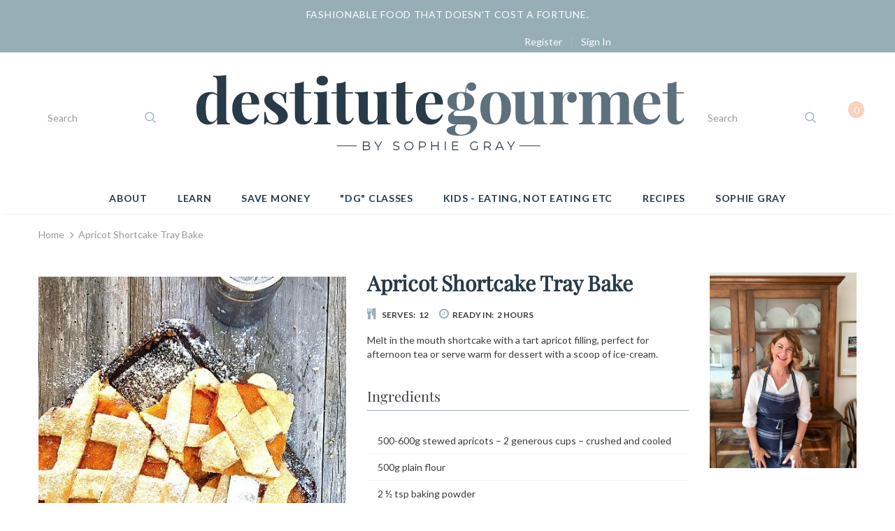

--- FILE ---
content_type: text/html; charset=utf-8
request_url: https://www.destitutegourmet.com/products/apricot-shortcake-tray-bake
body_size: 33117
content:















<!doctype html>
<!--[if lt IE 7]><html class="no-js lt-ie9 lt-ie8 lt-ie7" lang="en"> <![endif]-->
<!--[if IE 7]><html class="no-js lt-ie9 lt-ie8" lang="en"> <![endif]-->
<!--[if IE 8]><html class="no-js lt-ie9" lang="en"> <![endif]-->
<!--[if IE 9 ]><html class="ie9 no-js"> <![endif]-->
<!--[if (gt IE 9)|!(IE)]><!--> <html class="no-js"> <!--<![endif]-->
<head>

  <!-- Basic page needs ================================================== -->
  <meta charset="utf-8">
  <meta http-equiv="X-UA-Compatible" content="IE=edge,chrome=1">
	
  <!-- Title and description ================================================== -->
  <title>
  Apricot Shortcake Tray Bake &ndash; Destitute Gourmet
  </title>

  
  <meta name="description" content="A melt in the mouth shortcake recipe filled with a tart apricot filling, perfect for afternoon tea or serve warm for dessert with a scoop of ice-cream. Use seasonal fruit or canned fruit when apricots are out of season.">
  

  <!-- Product meta ================================================== -->
  


  <meta property="og:type" content="product">
  <meta property="og:title" content="Apricot Shortcake Tray Bake">
  
  <meta property="og:image" content="http://www.destitutegourmet.com/cdn/shop/products/apricotslicewebsite_16464d99-e72e-4444-a65d-9ec174783441_grande.jpg?v=1603766803">
  <meta property="og:image:secure_url" content="https://www.destitutegourmet.com/cdn/shop/products/apricotslicewebsite_16464d99-e72e-4444-a65d-9ec174783441_grande.jpg?v=1603766803">
  
  <meta property="og:price:amount" content="0.00">
  <meta property="og:price:currency" content="NZD">


  <meta property="og:description" content="A melt in the mouth shortcake recipe filled with a tart apricot filling, perfect for afternoon tea or serve warm for dessert with a scoop of ice-cream. Use seasonal fruit or canned fruit when apricots are out of season.">


  <meta property="og:url" content="https://www.destitutegourmet.com/products/apricot-shortcake-tray-bake">
  <meta property="og:site_name" content="Destitute Gourmet">
  <!-- /snippets/twitter-card.liquid -->





  <meta name="twitter:card" content="product">
  <meta name="twitter:title" content="Apricot Shortcake Tray Bake">
  <meta name="twitter:description" content="Melt in the mouth shortcake with a tart apricot filling, perfect for afternoon tea or serve warm for dessert with a scoop of ice-cream. Ingredients 500-600g stewed apricots – 2 generous cups – crushed and cooled 500g plain flour 2 ½ tsp baking powder ½ cup sugar plus extra for sprinkling 250g cold butter cubed 2 eggs 1/3 cup milk 1 tsp vanilla essence ½ cup apricot jam Method Pre-heat oven to 180°C. Grease a Swiss roll pan approx. 23cm x 33 cm with butter or non-stick spray. In a bowl or food processor combine the flour, baking powder, sugar and butter and either pulse, or rub in to form fine crumbs. In a separate bowl combine the eggs, milk and vanilla and whisk lightly then mix into the flour, pulsing or stirring until just combined. Turn onto a floured">
  <meta name="twitter:image" content="https://www.destitutegourmet.com/cdn/shop/products/apricotslicewebsite_16464d99-e72e-4444-a65d-9ec174783441_medium.jpg?v=1603766803">
  <meta name="twitter:image:width" content="240">
  <meta name="twitter:image:height" content="240">
  <meta name="twitter:label1" content="Price">
  <meta name="twitter:data1" content="$0.00 NZD">
  
  <meta name="twitter:label2" content="Brand">
  <meta name="twitter:data2" content="Destitute Gourmet">
  



  <!-- Helpers ================================================== -->
  <link rel="canonical" href="https://www.destitutegourmet.com/products/apricot-shortcake-tray-bake">
  <meta name="viewport" content="width=device-width, initial-scale=1, maximum-scale=1, user-scalable=0, minimal-ui">
  
  <!-- Favicon -->
  
 
   <!-- fonts -->
  
<script type="text/javascript">
  WebFontConfig = {
    google: { families: [ 
      
          'Lato:100,200,300,400,500,600,700,800,900'
	  
      
    ] }
  };
  
  (function() {
    var wf = document.createElement('script');
    wf.src = ('https:' == document.location.protocol ? 'https' : 'http') +
      '://ajax.googleapis.com/ajax/libs/webfont/1/webfont.js';
    wf.type = 'text/javascript';
    wf.async = 'true';
    var s = document.getElementsByTagName('script')[0];
    s.parentNode.insertBefore(wf, s);
  })(); 
</script>

  
  <!-- Styles -->
  <link href="//www.destitutegourmet.com/cdn/shop/t/21/assets/vendor.min.css?v=100472052405884710241717903640" rel="stylesheet" type="text/css" media="all" />
<link href="//www.destitutegourmet.com/cdn/shop/t/21/assets/theme-styles.scss.css?v=59169848247635545941756873057" rel="stylesheet" type="text/css" media="all" />
<link href="//www.destitutegourmet.com/cdn/shop/t/21/assets/theme-styles-responsive.scss.css?v=3442180421060721091717903640" rel="stylesheet" type="text/css" media="all" />
  
   <!-- Scripts -->
  <script src="//www.destitutegourmet.com/cdn/shop/t/21/assets/jquery.min.js?v=56888366816115934351717903640" type="text/javascript"></script>
<script src="//www.destitutegourmet.com/cdn/shop/t/21/assets/jquery-cookie.min.js?v=72365755745404048181717903640" type="text/javascript"></script>
<script src="//www.destitutegourmet.com/cdn/shop/t/21/assets/lazysizes.min.js?v=84414966064882348651717903640" type="text/javascript"></script>

<script>
  	window.lazySizesConfig = window.lazySizesConfig || {};
    lazySizesConfig.loadMode = 1;
    window.lazySizesConfig.init = false;
    lazySizes.init();
  
    window.ajax_cart = "none";
    window.money_format = "<span class=hidden>${{ amount }}</span>";//"<span class=hidden>${{ amount }} NZD</span>";
    window.shop_currency = "NZD";
    window.show_multiple_currencies = false;
    window.use_color_swatch = false;
    window.color_swatch_style = "variant";
    window.enable_sidebar_multiple_choice = true;
    window.file_url = "//www.destitutegourmet.com/cdn/shop/files/?v=3653";
    window.asset_url = "";
    window.router = "";
    window.swatch_recently = "color";
    
    window.inventory_text = {
        in_stock: "In stock",
        many_in_stock: "Many in stock",
        out_of_stock: "Out of stock",
        add_to_cart: "Add to Cart",
        add_all_to_cart: "Add all to Cart",
        sold_out: "Sold Out",
        select_options : "Select options",
        unavailable: "Unavailable",
        no_more_product: "End ",
        show_options: "Show Variants",
        hide_options: "Hide Variants",
        adding : "Adding",
        thank_you : "Thank You",
        add_more : "Add More",
        cart_feedback : "Added",
        add_wishlist : "Save Recipe",
        remove_wishlist : "Remove Recipe",
        previous: "Prev",
        next: "Next",
      	pre_order : "Pre Order",
    };
    window.multi_lang = false;
    window.infinity_scroll_feature = false;
    window.newsletter_popup = false;
</script>

  <!-- Header hook for plugins ================================ -->
  
  <script>window.performance && window.performance.mark && window.performance.mark('shopify.content_for_header.start');</script><meta id="shopify-digital-wallet" name="shopify-digital-wallet" content="/37062508682/digital_wallets/dialog">
<meta name="shopify-checkout-api-token" content="481fedc67a4e27ba4781503fddbb9bc0">
<meta id="in-context-paypal-metadata" data-shop-id="37062508682" data-venmo-supported="false" data-environment="production" data-locale="en_US" data-paypal-v4="true" data-currency="NZD">
<link rel="alternate" type="application/json+oembed" href="https://www.destitutegourmet.com/products/apricot-shortcake-tray-bake.oembed">
<script async="async" src="/checkouts/internal/preloads.js?locale=en-NZ"></script>
<link rel="preconnect" href="https://shop.app" crossorigin="anonymous">
<script async="async" src="https://shop.app/checkouts/internal/preloads.js?locale=en-NZ&shop_id=37062508682" crossorigin="anonymous"></script>
<script id="apple-pay-shop-capabilities" type="application/json">{"shopId":37062508682,"countryCode":"NZ","currencyCode":"NZD","merchantCapabilities":["supports3DS"],"merchantId":"gid:\/\/shopify\/Shop\/37062508682","merchantName":"Destitute Gourmet","requiredBillingContactFields":["postalAddress","email","phone"],"requiredShippingContactFields":["postalAddress","email","phone"],"shippingType":"shipping","supportedNetworks":["visa","masterCard"],"total":{"type":"pending","label":"Destitute Gourmet","amount":"1.00"},"shopifyPaymentsEnabled":true,"supportsSubscriptions":true}</script>
<script id="shopify-features" type="application/json">{"accessToken":"481fedc67a4e27ba4781503fddbb9bc0","betas":["rich-media-storefront-analytics"],"domain":"www.destitutegourmet.com","predictiveSearch":true,"shopId":37062508682,"locale":"en"}</script>
<script>var Shopify = Shopify || {};
Shopify.shop = "destitute-gourmet.myshopify.com";
Shopify.locale = "en";
Shopify.currency = {"active":"NZD","rate":"1.0"};
Shopify.country = "NZ";
Shopify.theme = {"name":"Copy of Copy of Destitute Gourmet Template current","id":135807008906,"schema_name":"Ella","schema_version":"3.0.0","theme_store_id":null,"role":"main"};
Shopify.theme.handle = "null";
Shopify.theme.style = {"id":null,"handle":null};
Shopify.cdnHost = "www.destitutegourmet.com/cdn";
Shopify.routes = Shopify.routes || {};
Shopify.routes.root = "/";</script>
<script type="module">!function(o){(o.Shopify=o.Shopify||{}).modules=!0}(window);</script>
<script>!function(o){function n(){var o=[];function n(){o.push(Array.prototype.slice.apply(arguments))}return n.q=o,n}var t=o.Shopify=o.Shopify||{};t.loadFeatures=n(),t.autoloadFeatures=n()}(window);</script>
<script>
  window.ShopifyPay = window.ShopifyPay || {};
  window.ShopifyPay.apiHost = "shop.app\/pay";
  window.ShopifyPay.redirectState = null;
</script>
<script id="shop-js-analytics" type="application/json">{"pageType":"product"}</script>
<script defer="defer" async type="module" src="//www.destitutegourmet.com/cdn/shopifycloud/shop-js/modules/v2/client.init-shop-cart-sync_WVOgQShq.en.esm.js"></script>
<script defer="defer" async type="module" src="//www.destitutegourmet.com/cdn/shopifycloud/shop-js/modules/v2/chunk.common_C_13GLB1.esm.js"></script>
<script defer="defer" async type="module" src="//www.destitutegourmet.com/cdn/shopifycloud/shop-js/modules/v2/chunk.modal_CLfMGd0m.esm.js"></script>
<script type="module">
  await import("//www.destitutegourmet.com/cdn/shopifycloud/shop-js/modules/v2/client.init-shop-cart-sync_WVOgQShq.en.esm.js");
await import("//www.destitutegourmet.com/cdn/shopifycloud/shop-js/modules/v2/chunk.common_C_13GLB1.esm.js");
await import("//www.destitutegourmet.com/cdn/shopifycloud/shop-js/modules/v2/chunk.modal_CLfMGd0m.esm.js");

  window.Shopify.SignInWithShop?.initShopCartSync?.({"fedCMEnabled":true,"windoidEnabled":true});

</script>
<script>
  window.Shopify = window.Shopify || {};
  if (!window.Shopify.featureAssets) window.Shopify.featureAssets = {};
  window.Shopify.featureAssets['shop-js'] = {"shop-cart-sync":["modules/v2/client.shop-cart-sync_DuR37GeY.en.esm.js","modules/v2/chunk.common_C_13GLB1.esm.js","modules/v2/chunk.modal_CLfMGd0m.esm.js"],"init-fed-cm":["modules/v2/client.init-fed-cm_BucUoe6W.en.esm.js","modules/v2/chunk.common_C_13GLB1.esm.js","modules/v2/chunk.modal_CLfMGd0m.esm.js"],"shop-toast-manager":["modules/v2/client.shop-toast-manager_B0JfrpKj.en.esm.js","modules/v2/chunk.common_C_13GLB1.esm.js","modules/v2/chunk.modal_CLfMGd0m.esm.js"],"init-shop-cart-sync":["modules/v2/client.init-shop-cart-sync_WVOgQShq.en.esm.js","modules/v2/chunk.common_C_13GLB1.esm.js","modules/v2/chunk.modal_CLfMGd0m.esm.js"],"shop-button":["modules/v2/client.shop-button_B_U3bv27.en.esm.js","modules/v2/chunk.common_C_13GLB1.esm.js","modules/v2/chunk.modal_CLfMGd0m.esm.js"],"init-windoid":["modules/v2/client.init-windoid_DuP9q_di.en.esm.js","modules/v2/chunk.common_C_13GLB1.esm.js","modules/v2/chunk.modal_CLfMGd0m.esm.js"],"shop-cash-offers":["modules/v2/client.shop-cash-offers_BmULhtno.en.esm.js","modules/v2/chunk.common_C_13GLB1.esm.js","modules/v2/chunk.modal_CLfMGd0m.esm.js"],"pay-button":["modules/v2/client.pay-button_CrPSEbOK.en.esm.js","modules/v2/chunk.common_C_13GLB1.esm.js","modules/v2/chunk.modal_CLfMGd0m.esm.js"],"init-customer-accounts":["modules/v2/client.init-customer-accounts_jNk9cPYQ.en.esm.js","modules/v2/client.shop-login-button_DJ5ldayH.en.esm.js","modules/v2/chunk.common_C_13GLB1.esm.js","modules/v2/chunk.modal_CLfMGd0m.esm.js"],"avatar":["modules/v2/client.avatar_BTnouDA3.en.esm.js"],"checkout-modal":["modules/v2/client.checkout-modal_pBPyh9w8.en.esm.js","modules/v2/chunk.common_C_13GLB1.esm.js","modules/v2/chunk.modal_CLfMGd0m.esm.js"],"init-shop-for-new-customer-accounts":["modules/v2/client.init-shop-for-new-customer-accounts_BUoCy7a5.en.esm.js","modules/v2/client.shop-login-button_DJ5ldayH.en.esm.js","modules/v2/chunk.common_C_13GLB1.esm.js","modules/v2/chunk.modal_CLfMGd0m.esm.js"],"init-customer-accounts-sign-up":["modules/v2/client.init-customer-accounts-sign-up_CnczCz9H.en.esm.js","modules/v2/client.shop-login-button_DJ5ldayH.en.esm.js","modules/v2/chunk.common_C_13GLB1.esm.js","modules/v2/chunk.modal_CLfMGd0m.esm.js"],"init-shop-email-lookup-coordinator":["modules/v2/client.init-shop-email-lookup-coordinator_CzjY5t9o.en.esm.js","modules/v2/chunk.common_C_13GLB1.esm.js","modules/v2/chunk.modal_CLfMGd0m.esm.js"],"shop-follow-button":["modules/v2/client.shop-follow-button_CsYC63q7.en.esm.js","modules/v2/chunk.common_C_13GLB1.esm.js","modules/v2/chunk.modal_CLfMGd0m.esm.js"],"shop-login-button":["modules/v2/client.shop-login-button_DJ5ldayH.en.esm.js","modules/v2/chunk.common_C_13GLB1.esm.js","modules/v2/chunk.modal_CLfMGd0m.esm.js"],"shop-login":["modules/v2/client.shop-login_B9ccPdmx.en.esm.js","modules/v2/chunk.common_C_13GLB1.esm.js","modules/v2/chunk.modal_CLfMGd0m.esm.js"],"lead-capture":["modules/v2/client.lead-capture_D0K_KgYb.en.esm.js","modules/v2/chunk.common_C_13GLB1.esm.js","modules/v2/chunk.modal_CLfMGd0m.esm.js"],"payment-terms":["modules/v2/client.payment-terms_BWmiNN46.en.esm.js","modules/v2/chunk.common_C_13GLB1.esm.js","modules/v2/chunk.modal_CLfMGd0m.esm.js"]};
</script>
<script>(function() {
  var isLoaded = false;
  function asyncLoad() {
    if (isLoaded) return;
    isLoaded = true;
    var urls = ["\/\/www.powr.io\/powr.js?powr-token=destitute-gourmet.myshopify.com\u0026external-type=shopify\u0026shop=destitute-gourmet.myshopify.com","https:\/\/instafeed.nfcube.com\/cdn\/0996f18869ef80ccd0091c74754ab19b.js?shop=destitute-gourmet.myshopify.com","https:\/\/na.shgcdn3.com\/pixel-collector.js?shop=destitute-gourmet.myshopify.com"];
    for (var i = 0; i < urls.length; i++) {
      var s = document.createElement('script');
      s.type = 'text/javascript';
      s.async = true;
      s.src = urls[i];
      var x = document.getElementsByTagName('script')[0];
      x.parentNode.insertBefore(s, x);
    }
  };
  if(window.attachEvent) {
    window.attachEvent('onload', asyncLoad);
  } else {
    window.addEventListener('load', asyncLoad, false);
  }
})();</script>
<script id="__st">var __st={"a":37062508682,"offset":46800,"reqid":"38e64319-2b73-4b89-af0d-6a1f83d71e5c-1769619780","pageurl":"www.destitutegourmet.com\/products\/apricot-shortcake-tray-bake","u":"94c89d36bb33","p":"product","rtyp":"product","rid":5350815301770};</script>
<script>window.ShopifyPaypalV4VisibilityTracking = true;</script>
<script id="captcha-bootstrap">!function(){'use strict';const t='contact',e='account',n='new_comment',o=[[t,t],['blogs',n],['comments',n],[t,'customer']],c=[[e,'customer_login'],[e,'guest_login'],[e,'recover_customer_password'],[e,'create_customer']],r=t=>t.map((([t,e])=>`form[action*='/${t}']:not([data-nocaptcha='true']) input[name='form_type'][value='${e}']`)).join(','),a=t=>()=>t?[...document.querySelectorAll(t)].map((t=>t.form)):[];function s(){const t=[...o],e=r(t);return a(e)}const i='password',u='form_key',d=['recaptcha-v3-token','g-recaptcha-response','h-captcha-response',i],f=()=>{try{return window.sessionStorage}catch{return}},m='__shopify_v',_=t=>t.elements[u];function p(t,e,n=!1){try{const o=window.sessionStorage,c=JSON.parse(o.getItem(e)),{data:r}=function(t){const{data:e,action:n}=t;return t[m]||n?{data:e,action:n}:{data:t,action:n}}(c);for(const[e,n]of Object.entries(r))t.elements[e]&&(t.elements[e].value=n);n&&o.removeItem(e)}catch(o){console.error('form repopulation failed',{error:o})}}const l='form_type',E='cptcha';function T(t){t.dataset[E]=!0}const w=window,h=w.document,L='Shopify',v='ce_forms',y='captcha';let A=!1;((t,e)=>{const n=(g='f06e6c50-85a8-45c8-87d0-21a2b65856fe',I='https://cdn.shopify.com/shopifycloud/storefront-forms-hcaptcha/ce_storefront_forms_captcha_hcaptcha.v1.5.2.iife.js',D={infoText:'Protected by hCaptcha',privacyText:'Privacy',termsText:'Terms'},(t,e,n)=>{const o=w[L][v],c=o.bindForm;if(c)return c(t,g,e,D).then(n);var r;o.q.push([[t,g,e,D],n]),r=I,A||(h.body.append(Object.assign(h.createElement('script'),{id:'captcha-provider',async:!0,src:r})),A=!0)});var g,I,D;w[L]=w[L]||{},w[L][v]=w[L][v]||{},w[L][v].q=[],w[L][y]=w[L][y]||{},w[L][y].protect=function(t,e){n(t,void 0,e),T(t)},Object.freeze(w[L][y]),function(t,e,n,w,h,L){const[v,y,A,g]=function(t,e,n){const i=e?o:[],u=t?c:[],d=[...i,...u],f=r(d),m=r(i),_=r(d.filter((([t,e])=>n.includes(e))));return[a(f),a(m),a(_),s()]}(w,h,L),I=t=>{const e=t.target;return e instanceof HTMLFormElement?e:e&&e.form},D=t=>v().includes(t);t.addEventListener('submit',(t=>{const e=I(t);if(!e)return;const n=D(e)&&!e.dataset.hcaptchaBound&&!e.dataset.recaptchaBound,o=_(e),c=g().includes(e)&&(!o||!o.value);(n||c)&&t.preventDefault(),c&&!n&&(function(t){try{if(!f())return;!function(t){const e=f();if(!e)return;const n=_(t);if(!n)return;const o=n.value;o&&e.removeItem(o)}(t);const e=Array.from(Array(32),(()=>Math.random().toString(36)[2])).join('');!function(t,e){_(t)||t.append(Object.assign(document.createElement('input'),{type:'hidden',name:u})),t.elements[u].value=e}(t,e),function(t,e){const n=f();if(!n)return;const o=[...t.querySelectorAll(`input[type='${i}']`)].map((({name:t})=>t)),c=[...d,...o],r={};for(const[a,s]of new FormData(t).entries())c.includes(a)||(r[a]=s);n.setItem(e,JSON.stringify({[m]:1,action:t.action,data:r}))}(t,e)}catch(e){console.error('failed to persist form',e)}}(e),e.submit())}));const S=(t,e)=>{t&&!t.dataset[E]&&(n(t,e.some((e=>e===t))),T(t))};for(const o of['focusin','change'])t.addEventListener(o,(t=>{const e=I(t);D(e)&&S(e,y())}));const B=e.get('form_key'),M=e.get(l),P=B&&M;t.addEventListener('DOMContentLoaded',(()=>{const t=y();if(P)for(const e of t)e.elements[l].value===M&&p(e,B);[...new Set([...A(),...v().filter((t=>'true'===t.dataset.shopifyCaptcha))])].forEach((e=>S(e,t)))}))}(h,new URLSearchParams(w.location.search),n,t,e,['guest_login'])})(!0,!0)}();</script>
<script integrity="sha256-4kQ18oKyAcykRKYeNunJcIwy7WH5gtpwJnB7kiuLZ1E=" data-source-attribution="shopify.loadfeatures" defer="defer" src="//www.destitutegourmet.com/cdn/shopifycloud/storefront/assets/storefront/load_feature-a0a9edcb.js" crossorigin="anonymous"></script>
<script crossorigin="anonymous" defer="defer" src="//www.destitutegourmet.com/cdn/shopifycloud/storefront/assets/shopify_pay/storefront-65b4c6d7.js?v=20250812"></script>
<script data-source-attribution="shopify.dynamic_checkout.dynamic.init">var Shopify=Shopify||{};Shopify.PaymentButton=Shopify.PaymentButton||{isStorefrontPortableWallets:!0,init:function(){window.Shopify.PaymentButton.init=function(){};var t=document.createElement("script");t.src="https://www.destitutegourmet.com/cdn/shopifycloud/portable-wallets/latest/portable-wallets.en.js",t.type="module",document.head.appendChild(t)}};
</script>
<script data-source-attribution="shopify.dynamic_checkout.buyer_consent">
  function portableWalletsHideBuyerConsent(e){var t=document.getElementById("shopify-buyer-consent"),n=document.getElementById("shopify-subscription-policy-button");t&&n&&(t.classList.add("hidden"),t.setAttribute("aria-hidden","true"),n.removeEventListener("click",e))}function portableWalletsShowBuyerConsent(e){var t=document.getElementById("shopify-buyer-consent"),n=document.getElementById("shopify-subscription-policy-button");t&&n&&(t.classList.remove("hidden"),t.removeAttribute("aria-hidden"),n.addEventListener("click",e))}window.Shopify?.PaymentButton&&(window.Shopify.PaymentButton.hideBuyerConsent=portableWalletsHideBuyerConsent,window.Shopify.PaymentButton.showBuyerConsent=portableWalletsShowBuyerConsent);
</script>
<script data-source-attribution="shopify.dynamic_checkout.cart.bootstrap">document.addEventListener("DOMContentLoaded",(function(){function t(){return document.querySelector("shopify-accelerated-checkout-cart, shopify-accelerated-checkout")}if(t())Shopify.PaymentButton.init();else{new MutationObserver((function(e,n){t()&&(Shopify.PaymentButton.init(),n.disconnect())})).observe(document.body,{childList:!0,subtree:!0})}}));
</script>
<link id="shopify-accelerated-checkout-styles" rel="stylesheet" media="screen" href="https://www.destitutegourmet.com/cdn/shopifycloud/portable-wallets/latest/accelerated-checkout-backwards-compat.css" crossorigin="anonymous">
<style id="shopify-accelerated-checkout-cart">
        #shopify-buyer-consent {
  margin-top: 1em;
  display: inline-block;
  width: 100%;
}

#shopify-buyer-consent.hidden {
  display: none;
}

#shopify-subscription-policy-button {
  background: none;
  border: none;
  padding: 0;
  text-decoration: underline;
  font-size: inherit;
  cursor: pointer;
}

#shopify-subscription-policy-button::before {
  box-shadow: none;
}

      </style>

<script>window.performance && window.performance.mark && window.performance.mark('shopify.content_for_header.end');</script>
  





  <script type="text/javascript">
    
      window.__shgMoneyFormat = window.__shgMoneyFormat || {"AUD":{"currency":"AUD","currency_symbol":"$","currency_symbol_location":"left","decimal_places":2,"decimal_separator":".","thousands_separator":","},"CAD":{"currency":"CAD","currency_symbol":"$","currency_symbol_location":"left","decimal_places":2,"decimal_separator":".","thousands_separator":","},"GBP":{"currency":"GBP","currency_symbol":"£","currency_symbol_location":"left","decimal_places":2,"decimal_separator":".","thousands_separator":","},"NZD":{"currency":"NZD","currency_symbol":"$","currency_symbol_location":"left","decimal_places":2,"decimal_separator":".","thousands_separator":","},"USD":{"currency":"USD","currency_symbol":"$","currency_symbol_location":"left","decimal_places":2,"decimal_separator":".","thousands_separator":","}};
    
    window.__shgCurrentCurrencyCode = window.__shgCurrentCurrencyCode || {
      currency: "NZD",
      currency_symbol: "$",
      decimal_separator: ".",
      thousands_separator: ",",
      decimal_places: 2,
      currency_symbol_location: "left"
    };
  </script>




  <!--[if lt IE 9]>
  <script src="//html5shiv.googlecode.com/svn/trunk/html5.js" type="text/javascript"></script>
  <![endif]-->

  
  
  

  <script>

    Shopify.productOptionsMap = {};
    Shopify.quickViewOptionsMap = {};

    Shopify.updateOptionsInSelector = function(selectorIndex, wrapperSlt) {
        Shopify.optionsMap = wrapperSlt === '.product' ? Shopify.productOptionsMap : Shopify.quickViewOptionsMap;

        switch (selectorIndex) {
            case 0:
                var key = 'root';
                var selector = $(wrapperSlt + ' .single-option-selector:eq(0)');
                break;
            case 1:
                var key = $(wrapperSlt + ' .single-option-selector:eq(0)').val();
                var selector = $(wrapperSlt + ' .single-option-selector:eq(1)');
                break;
            case 2:
                var key = $(wrapperSlt + ' .single-option-selector:eq(0)').val();
                key += ' / ' + $(wrapperSlt + ' .single-option-selector:eq(1)').val();
                var selector = $(wrapperSlt + ' .single-option-selector:eq(2)');
        }

        var initialValue = selector.val();

        selector.empty();

        var availableOptions = Shopify.optionsMap[key];

        if (availableOptions && availableOptions.length) {
            for (var i = 0; i < availableOptions.length; i++) {
                var option = availableOptions[i];

                var newOption = $('<option></option>').val(option).html(option);

                selector.append(newOption);
            }

            $(wrapperSlt + ' .swatch[data-option-index="' + selectorIndex + '"] .swatch-element').each(function() {
                if ($.inArray($(this).attr('data-value'), availableOptions) !== -1) {
                    $(this).removeClass('soldout').find(':radio').removeAttr('disabled', 'disabled').removeAttr('checked');
                }
                else {
                    $(this).addClass('soldout').find(':radio').removeAttr('checked').attr('disabled', 'disabled');
                }
            });

            if ($.inArray(initialValue, availableOptions) !== -1) {
                selector.val(initialValue);
            }

            selector.trigger('change');
        };
    };

    Shopify.linkOptionSelectors = function(product, wrapperSlt) {
        // Building our mapping object.
        Shopify.optionsMap = wrapperSlt === '.product' ? Shopify.productOptionsMap : Shopify.quickViewOptionsMap;

        for (var i = 0; i < product.variants.length; i++) {
            var variant = product.variants[i];

            if (variant.available) {
                // Gathering values for the 1st drop-down.
                Shopify.optionsMap['root'] = Shopify.optionsMap['root'] || [];

                Shopify.optionsMap['root'].push(variant.option1);
                Shopify.optionsMap['root'] = Shopify.uniq(Shopify.optionsMap['root']);

                // Gathering values for the 2nd drop-down.
                if (product.options.length > 1) {
                var key = variant.option1;
                    Shopify.optionsMap[key] = Shopify.optionsMap[key] || [];
                    Shopify.optionsMap[key].push(variant.option2);
                    Shopify.optionsMap[key] = Shopify.uniq(Shopify.optionsMap[key]);
                }

                // Gathering values for the 3rd drop-down.
                if (product.options.length === 3) {
                    var key = variant.option1 + ' / ' + variant.option2;
                    Shopify.optionsMap[key] = Shopify.optionsMap[key] || [];
                    Shopify.optionsMap[key].push(variant.option3);
                    Shopify.optionsMap[key] = Shopify.uniq(Shopify.optionsMap[key]);
                }
            }
        };

        // Update options right away.
        Shopify.updateOptionsInSelector(0, wrapperSlt);

        if (product.options.length > 1) Shopify.updateOptionsInSelector(1, wrapperSlt);
        if (product.options.length === 3) Shopify.updateOptionsInSelector(2, wrapperSlt);

        // When there is an update in the first dropdown.
        $(wrapperSlt + " .single-option-selector:eq(0)").change(function() {
            Shopify.updateOptionsInSelector(1, wrapperSlt);
            if (product.options.length === 3) Shopify.updateOptionsInSelector(2, wrapperSlt);
            return true;
        });

        // When there is an update in the second dropdown.
        $(wrapperSlt + " .single-option-selector:eq(1)").change(function() {
            if (product.options.length === 3) Shopify.updateOptionsInSelector(2, wrapperSlt);
            return true;
        });
    };
</script>


  

  

<script type="text/javascript">
  
    window.SHG_CUSTOMER = null;
  
</script>







<link href="https://monorail-edge.shopifysvc.com" rel="dns-prefetch">
<script>(function(){if ("sendBeacon" in navigator && "performance" in window) {try {var session_token_from_headers = performance.getEntriesByType('navigation')[0].serverTiming.find(x => x.name == '_s').description;} catch {var session_token_from_headers = undefined;}var session_cookie_matches = document.cookie.match(/_shopify_s=([^;]*)/);var session_token_from_cookie = session_cookie_matches && session_cookie_matches.length === 2 ? session_cookie_matches[1] : "";var session_token = session_token_from_headers || session_token_from_cookie || "";function handle_abandonment_event(e) {var entries = performance.getEntries().filter(function(entry) {return /monorail-edge.shopifysvc.com/.test(entry.name);});if (!window.abandonment_tracked && entries.length === 0) {window.abandonment_tracked = true;var currentMs = Date.now();var navigation_start = performance.timing.navigationStart;var payload = {shop_id: 37062508682,url: window.location.href,navigation_start,duration: currentMs - navigation_start,session_token,page_type: "product"};window.navigator.sendBeacon("https://monorail-edge.shopifysvc.com/v1/produce", JSON.stringify({schema_id: "online_store_buyer_site_abandonment/1.1",payload: payload,metadata: {event_created_at_ms: currentMs,event_sent_at_ms: currentMs}}));}}window.addEventListener('pagehide', handle_abandonment_event);}}());</script>
<script id="web-pixels-manager-setup">(function e(e,d,r,n,o){if(void 0===o&&(o={}),!Boolean(null===(a=null===(i=window.Shopify)||void 0===i?void 0:i.analytics)||void 0===a?void 0:a.replayQueue)){var i,a;window.Shopify=window.Shopify||{};var t=window.Shopify;t.analytics=t.analytics||{};var s=t.analytics;s.replayQueue=[],s.publish=function(e,d,r){return s.replayQueue.push([e,d,r]),!0};try{self.performance.mark("wpm:start")}catch(e){}var l=function(){var e={modern:/Edge?\/(1{2}[4-9]|1[2-9]\d|[2-9]\d{2}|\d{4,})\.\d+(\.\d+|)|Firefox\/(1{2}[4-9]|1[2-9]\d|[2-9]\d{2}|\d{4,})\.\d+(\.\d+|)|Chrom(ium|e)\/(9{2}|\d{3,})\.\d+(\.\d+|)|(Maci|X1{2}).+ Version\/(15\.\d+|(1[6-9]|[2-9]\d|\d{3,})\.\d+)([,.]\d+|)( \(\w+\)|)( Mobile\/\w+|) Safari\/|Chrome.+OPR\/(9{2}|\d{3,})\.\d+\.\d+|(CPU[ +]OS|iPhone[ +]OS|CPU[ +]iPhone|CPU IPhone OS|CPU iPad OS)[ +]+(15[._]\d+|(1[6-9]|[2-9]\d|\d{3,})[._]\d+)([._]\d+|)|Android:?[ /-](13[3-9]|1[4-9]\d|[2-9]\d{2}|\d{4,})(\.\d+|)(\.\d+|)|Android.+Firefox\/(13[5-9]|1[4-9]\d|[2-9]\d{2}|\d{4,})\.\d+(\.\d+|)|Android.+Chrom(ium|e)\/(13[3-9]|1[4-9]\d|[2-9]\d{2}|\d{4,})\.\d+(\.\d+|)|SamsungBrowser\/([2-9]\d|\d{3,})\.\d+/,legacy:/Edge?\/(1[6-9]|[2-9]\d|\d{3,})\.\d+(\.\d+|)|Firefox\/(5[4-9]|[6-9]\d|\d{3,})\.\d+(\.\d+|)|Chrom(ium|e)\/(5[1-9]|[6-9]\d|\d{3,})\.\d+(\.\d+|)([\d.]+$|.*Safari\/(?![\d.]+ Edge\/[\d.]+$))|(Maci|X1{2}).+ Version\/(10\.\d+|(1[1-9]|[2-9]\d|\d{3,})\.\d+)([,.]\d+|)( \(\w+\)|)( Mobile\/\w+|) Safari\/|Chrome.+OPR\/(3[89]|[4-9]\d|\d{3,})\.\d+\.\d+|(CPU[ +]OS|iPhone[ +]OS|CPU[ +]iPhone|CPU IPhone OS|CPU iPad OS)[ +]+(10[._]\d+|(1[1-9]|[2-9]\d|\d{3,})[._]\d+)([._]\d+|)|Android:?[ /-](13[3-9]|1[4-9]\d|[2-9]\d{2}|\d{4,})(\.\d+|)(\.\d+|)|Mobile Safari.+OPR\/([89]\d|\d{3,})\.\d+\.\d+|Android.+Firefox\/(13[5-9]|1[4-9]\d|[2-9]\d{2}|\d{4,})\.\d+(\.\d+|)|Android.+Chrom(ium|e)\/(13[3-9]|1[4-9]\d|[2-9]\d{2}|\d{4,})\.\d+(\.\d+|)|Android.+(UC? ?Browser|UCWEB|U3)[ /]?(15\.([5-9]|\d{2,})|(1[6-9]|[2-9]\d|\d{3,})\.\d+)\.\d+|SamsungBrowser\/(5\.\d+|([6-9]|\d{2,})\.\d+)|Android.+MQ{2}Browser\/(14(\.(9|\d{2,})|)|(1[5-9]|[2-9]\d|\d{3,})(\.\d+|))(\.\d+|)|K[Aa][Ii]OS\/(3\.\d+|([4-9]|\d{2,})\.\d+)(\.\d+|)/},d=e.modern,r=e.legacy,n=navigator.userAgent;return n.match(d)?"modern":n.match(r)?"legacy":"unknown"}(),u="modern"===l?"modern":"legacy",c=(null!=n?n:{modern:"",legacy:""})[u],f=function(e){return[e.baseUrl,"/wpm","/b",e.hashVersion,"modern"===e.buildTarget?"m":"l",".js"].join("")}({baseUrl:d,hashVersion:r,buildTarget:u}),m=function(e){var d=e.version,r=e.bundleTarget,n=e.surface,o=e.pageUrl,i=e.monorailEndpoint;return{emit:function(e){var a=e.status,t=e.errorMsg,s=(new Date).getTime(),l=JSON.stringify({metadata:{event_sent_at_ms:s},events:[{schema_id:"web_pixels_manager_load/3.1",payload:{version:d,bundle_target:r,page_url:o,status:a,surface:n,error_msg:t},metadata:{event_created_at_ms:s}}]});if(!i)return console&&console.warn&&console.warn("[Web Pixels Manager] No Monorail endpoint provided, skipping logging."),!1;try{return self.navigator.sendBeacon.bind(self.navigator)(i,l)}catch(e){}var u=new XMLHttpRequest;try{return u.open("POST",i,!0),u.setRequestHeader("Content-Type","text/plain"),u.send(l),!0}catch(e){return console&&console.warn&&console.warn("[Web Pixels Manager] Got an unhandled error while logging to Monorail."),!1}}}}({version:r,bundleTarget:l,surface:e.surface,pageUrl:self.location.href,monorailEndpoint:e.monorailEndpoint});try{o.browserTarget=l,function(e){var d=e.src,r=e.async,n=void 0===r||r,o=e.onload,i=e.onerror,a=e.sri,t=e.scriptDataAttributes,s=void 0===t?{}:t,l=document.createElement("script"),u=document.querySelector("head"),c=document.querySelector("body");if(l.async=n,l.src=d,a&&(l.integrity=a,l.crossOrigin="anonymous"),s)for(var f in s)if(Object.prototype.hasOwnProperty.call(s,f))try{l.dataset[f]=s[f]}catch(e){}if(o&&l.addEventListener("load",o),i&&l.addEventListener("error",i),u)u.appendChild(l);else{if(!c)throw new Error("Did not find a head or body element to append the script");c.appendChild(l)}}({src:f,async:!0,onload:function(){if(!function(){var e,d;return Boolean(null===(d=null===(e=window.Shopify)||void 0===e?void 0:e.analytics)||void 0===d?void 0:d.initialized)}()){var d=window.webPixelsManager.init(e)||void 0;if(d){var r=window.Shopify.analytics;r.replayQueue.forEach((function(e){var r=e[0],n=e[1],o=e[2];d.publishCustomEvent(r,n,o)})),r.replayQueue=[],r.publish=d.publishCustomEvent,r.visitor=d.visitor,r.initialized=!0}}},onerror:function(){return m.emit({status:"failed",errorMsg:"".concat(f," has failed to load")})},sri:function(e){var d=/^sha384-[A-Za-z0-9+/=]+$/;return"string"==typeof e&&d.test(e)}(c)?c:"",scriptDataAttributes:o}),m.emit({status:"loading"})}catch(e){m.emit({status:"failed",errorMsg:(null==e?void 0:e.message)||"Unknown error"})}}})({shopId: 37062508682,storefrontBaseUrl: "https://www.destitutegourmet.com",extensionsBaseUrl: "https://extensions.shopifycdn.com/cdn/shopifycloud/web-pixels-manager",monorailEndpoint: "https://monorail-edge.shopifysvc.com/unstable/produce_batch",surface: "storefront-renderer",enabledBetaFlags: ["2dca8a86"],webPixelsConfigList: [{"id":"926220426","configuration":"{\"site_id\":\"91ce34c3-1988-4fb1-a34e-2ec4d8576fb6\",\"analytics_endpoint\":\"https:\\\/\\\/na.shgcdn3.com\"}","eventPayloadVersion":"v1","runtimeContext":"STRICT","scriptVersion":"695709fc3f146fa50a25299517a954f2","type":"APP","apiClientId":1158168,"privacyPurposes":["ANALYTICS","MARKETING","SALE_OF_DATA"],"dataSharingAdjustments":{"protectedCustomerApprovalScopes":["read_customer_personal_data"]}},{"id":"shopify-app-pixel","configuration":"{}","eventPayloadVersion":"v1","runtimeContext":"STRICT","scriptVersion":"0450","apiClientId":"shopify-pixel","type":"APP","privacyPurposes":["ANALYTICS","MARKETING"]},{"id":"shopify-custom-pixel","eventPayloadVersion":"v1","runtimeContext":"LAX","scriptVersion":"0450","apiClientId":"shopify-pixel","type":"CUSTOM","privacyPurposes":["ANALYTICS","MARKETING"]}],isMerchantRequest: false,initData: {"shop":{"name":"Destitute Gourmet","paymentSettings":{"currencyCode":"NZD"},"myshopifyDomain":"destitute-gourmet.myshopify.com","countryCode":"NZ","storefrontUrl":"https:\/\/www.destitutegourmet.com"},"customer":null,"cart":null,"checkout":null,"productVariants":[{"price":{"amount":0.0,"currencyCode":"NZD"},"product":{"title":"Apricot Shortcake Tray Bake","vendor":"Destitute Gourmet","id":"5350815301770","untranslatedTitle":"Apricot Shortcake Tray Bake","url":"\/products\/apricot-shortcake-tray-bake","type":"Recipe"},"id":"34781413441674","image":{"src":"\/\/www.destitutegourmet.com\/cdn\/shop\/products\/apricotslicewebsite_16464d99-e72e-4444-a65d-9ec174783441.jpg?v=1603766803"},"sku":"","title":"Default Title","untranslatedTitle":"Default Title"}],"purchasingCompany":null},},"https://www.destitutegourmet.com/cdn","fcfee988w5aeb613cpc8e4bc33m6693e112",{"modern":"","legacy":""},{"shopId":"37062508682","storefrontBaseUrl":"https:\/\/www.destitutegourmet.com","extensionBaseUrl":"https:\/\/extensions.shopifycdn.com\/cdn\/shopifycloud\/web-pixels-manager","surface":"storefront-renderer","enabledBetaFlags":"[\"2dca8a86\"]","isMerchantRequest":"false","hashVersion":"fcfee988w5aeb613cpc8e4bc33m6693e112","publish":"custom","events":"[[\"page_viewed\",{}],[\"product_viewed\",{\"productVariant\":{\"price\":{\"amount\":0.0,\"currencyCode\":\"NZD\"},\"product\":{\"title\":\"Apricot Shortcake Tray Bake\",\"vendor\":\"Destitute Gourmet\",\"id\":\"5350815301770\",\"untranslatedTitle\":\"Apricot Shortcake Tray Bake\",\"url\":\"\/products\/apricot-shortcake-tray-bake\",\"type\":\"Recipe\"},\"id\":\"34781413441674\",\"image\":{\"src\":\"\/\/www.destitutegourmet.com\/cdn\/shop\/products\/apricotslicewebsite_16464d99-e72e-4444-a65d-9ec174783441.jpg?v=1603766803\"},\"sku\":\"\",\"title\":\"Default Title\",\"untranslatedTitle\":\"Default Title\"}}]]"});</script><script>
  window.ShopifyAnalytics = window.ShopifyAnalytics || {};
  window.ShopifyAnalytics.meta = window.ShopifyAnalytics.meta || {};
  window.ShopifyAnalytics.meta.currency = 'NZD';
  var meta = {"product":{"id":5350815301770,"gid":"gid:\/\/shopify\/Product\/5350815301770","vendor":"Destitute Gourmet","type":"Recipe","handle":"apricot-shortcake-tray-bake","variants":[{"id":34781413441674,"price":0,"name":"Apricot Shortcake Tray Bake","public_title":null,"sku":""}],"remote":false},"page":{"pageType":"product","resourceType":"product","resourceId":5350815301770,"requestId":"38e64319-2b73-4b89-af0d-6a1f83d71e5c-1769619780"}};
  for (var attr in meta) {
    window.ShopifyAnalytics.meta[attr] = meta[attr];
  }
</script>
<script class="analytics">
  (function () {
    var customDocumentWrite = function(content) {
      var jquery = null;

      if (window.jQuery) {
        jquery = window.jQuery;
      } else if (window.Checkout && window.Checkout.$) {
        jquery = window.Checkout.$;
      }

      if (jquery) {
        jquery('body').append(content);
      }
    };

    var hasLoggedConversion = function(token) {
      if (token) {
        return document.cookie.indexOf('loggedConversion=' + token) !== -1;
      }
      return false;
    }

    var setCookieIfConversion = function(token) {
      if (token) {
        var twoMonthsFromNow = new Date(Date.now());
        twoMonthsFromNow.setMonth(twoMonthsFromNow.getMonth() + 2);

        document.cookie = 'loggedConversion=' + token + '; expires=' + twoMonthsFromNow;
      }
    }

    var trekkie = window.ShopifyAnalytics.lib = window.trekkie = window.trekkie || [];
    if (trekkie.integrations) {
      return;
    }
    trekkie.methods = [
      'identify',
      'page',
      'ready',
      'track',
      'trackForm',
      'trackLink'
    ];
    trekkie.factory = function(method) {
      return function() {
        var args = Array.prototype.slice.call(arguments);
        args.unshift(method);
        trekkie.push(args);
        return trekkie;
      };
    };
    for (var i = 0; i < trekkie.methods.length; i++) {
      var key = trekkie.methods[i];
      trekkie[key] = trekkie.factory(key);
    }
    trekkie.load = function(config) {
      trekkie.config = config || {};
      trekkie.config.initialDocumentCookie = document.cookie;
      var first = document.getElementsByTagName('script')[0];
      var script = document.createElement('script');
      script.type = 'text/javascript';
      script.onerror = function(e) {
        var scriptFallback = document.createElement('script');
        scriptFallback.type = 'text/javascript';
        scriptFallback.onerror = function(error) {
                var Monorail = {
      produce: function produce(monorailDomain, schemaId, payload) {
        var currentMs = new Date().getTime();
        var event = {
          schema_id: schemaId,
          payload: payload,
          metadata: {
            event_created_at_ms: currentMs,
            event_sent_at_ms: currentMs
          }
        };
        return Monorail.sendRequest("https://" + monorailDomain + "/v1/produce", JSON.stringify(event));
      },
      sendRequest: function sendRequest(endpointUrl, payload) {
        // Try the sendBeacon API
        if (window && window.navigator && typeof window.navigator.sendBeacon === 'function' && typeof window.Blob === 'function' && !Monorail.isIos12()) {
          var blobData = new window.Blob([payload], {
            type: 'text/plain'
          });

          if (window.navigator.sendBeacon(endpointUrl, blobData)) {
            return true;
          } // sendBeacon was not successful

        } // XHR beacon

        var xhr = new XMLHttpRequest();

        try {
          xhr.open('POST', endpointUrl);
          xhr.setRequestHeader('Content-Type', 'text/plain');
          xhr.send(payload);
        } catch (e) {
          console.log(e);
        }

        return false;
      },
      isIos12: function isIos12() {
        return window.navigator.userAgent.lastIndexOf('iPhone; CPU iPhone OS 12_') !== -1 || window.navigator.userAgent.lastIndexOf('iPad; CPU OS 12_') !== -1;
      }
    };
    Monorail.produce('monorail-edge.shopifysvc.com',
      'trekkie_storefront_load_errors/1.1',
      {shop_id: 37062508682,
      theme_id: 135807008906,
      app_name: "storefront",
      context_url: window.location.href,
      source_url: "//www.destitutegourmet.com/cdn/s/trekkie.storefront.a804e9514e4efded663580eddd6991fcc12b5451.min.js"});

        };
        scriptFallback.async = true;
        scriptFallback.src = '//www.destitutegourmet.com/cdn/s/trekkie.storefront.a804e9514e4efded663580eddd6991fcc12b5451.min.js';
        first.parentNode.insertBefore(scriptFallback, first);
      };
      script.async = true;
      script.src = '//www.destitutegourmet.com/cdn/s/trekkie.storefront.a804e9514e4efded663580eddd6991fcc12b5451.min.js';
      first.parentNode.insertBefore(script, first);
    };
    trekkie.load(
      {"Trekkie":{"appName":"storefront","development":false,"defaultAttributes":{"shopId":37062508682,"isMerchantRequest":null,"themeId":135807008906,"themeCityHash":"18205912952694846559","contentLanguage":"en","currency":"NZD","eventMetadataId":"cbb18fa3-7228-4dc7-8d21-6893a6e39f19"},"isServerSideCookieWritingEnabled":true,"monorailRegion":"shop_domain","enabledBetaFlags":["65f19447","b5387b81"]},"Session Attribution":{},"S2S":{"facebookCapiEnabled":false,"source":"trekkie-storefront-renderer","apiClientId":580111}}
    );

    var loaded = false;
    trekkie.ready(function() {
      if (loaded) return;
      loaded = true;

      window.ShopifyAnalytics.lib = window.trekkie;

      var originalDocumentWrite = document.write;
      document.write = customDocumentWrite;
      try { window.ShopifyAnalytics.merchantGoogleAnalytics.call(this); } catch(error) {};
      document.write = originalDocumentWrite;

      window.ShopifyAnalytics.lib.page(null,{"pageType":"product","resourceType":"product","resourceId":5350815301770,"requestId":"38e64319-2b73-4b89-af0d-6a1f83d71e5c-1769619780","shopifyEmitted":true});

      var match = window.location.pathname.match(/checkouts\/(.+)\/(thank_you|post_purchase)/)
      var token = match? match[1]: undefined;
      if (!hasLoggedConversion(token)) {
        setCookieIfConversion(token);
        window.ShopifyAnalytics.lib.track("Viewed Product",{"currency":"NZD","variantId":34781413441674,"productId":5350815301770,"productGid":"gid:\/\/shopify\/Product\/5350815301770","name":"Apricot Shortcake Tray Bake","price":"0.00","sku":"","brand":"Destitute Gourmet","variant":null,"category":"Recipe","nonInteraction":true,"remote":false},undefined,undefined,{"shopifyEmitted":true});
      window.ShopifyAnalytics.lib.track("monorail:\/\/trekkie_storefront_viewed_product\/1.1",{"currency":"NZD","variantId":34781413441674,"productId":5350815301770,"productGid":"gid:\/\/shopify\/Product\/5350815301770","name":"Apricot Shortcake Tray Bake","price":"0.00","sku":"","brand":"Destitute Gourmet","variant":null,"category":"Recipe","nonInteraction":true,"remote":false,"referer":"https:\/\/www.destitutegourmet.com\/products\/apricot-shortcake-tray-bake"});
      }
    });


        var eventsListenerScript = document.createElement('script');
        eventsListenerScript.async = true;
        eventsListenerScript.src = "//www.destitutegourmet.com/cdn/shopifycloud/storefront/assets/shop_events_listener-3da45d37.js";
        document.getElementsByTagName('head')[0].appendChild(eventsListenerScript);

})();</script>
<script
  defer
  src="https://www.destitutegourmet.com/cdn/shopifycloud/perf-kit/shopify-perf-kit-3.1.0.min.js"
  data-application="storefront-renderer"
  data-shop-id="37062508682"
  data-render-region="gcp-us-east1"
  data-page-type="product"
  data-theme-instance-id="135807008906"
  data-theme-name="Ella"
  data-theme-version="3.0.0"
  data-monorail-region="shop_domain"
  data-resource-timing-sampling-rate="10"
  data-shs="true"
  data-shs-beacon="true"
  data-shs-export-with-fetch="true"
  data-shs-logs-sample-rate="1"
  data-shs-beacon-endpoint="https://www.destitutegourmet.com/api/collect"
></script>
</head>

    

    

<body data-url-lang="/cart" id="apricot-shortcake-tray-bake" class="  template-product">
  	
    
<div class="wrapper-header wrapper_header_03 header-lang-style2">
    <div id="shopify-section-header-03" class="shopify-section"><style>
    /*  Header Top  */
    
    
    
    /*  Search  */
    
    
    
    
    /*  Header Bottom  */
    
    
    
    
        
    
    
    
    /*  Cart  */
    
    
    
  	

    .header-logo a.logo-title {
      color: #98aeb6;
    }
    
    .header-top {
        background-color: #98aeb6;
        color: #ffffff;
    }

    
    
    .header-top a {
        color: #ffffff;
    }
    
    .header-top .top-message p a:hover {
        border-bottom-color: #ffffff;
    }
    
    .cart-icon .cartCount {
        background-color: #fcd0be;
        color: #ffffff;
    }
    
    .logo-img {
        display: block;
    }
    
    .header-mb .logo-img img,
    .logo-fixed .logo-img img {
        max-height: 40;
    }
    
    .header-pc .logo-img img {
        max-height: 10;
    }

    .header-03 .search-form .search-bar {        
        background-color: #ffffff;
        border: 1px solid #ffffff;
    }

    .header-03 .search-form .search-bar .input-group-field {
        color: #999999;
    }

    .header-03 .search-form .search-bar .input-group-field::-webkit-input-placeholder {
        color: #999999;
    }

    .header-03 .search-form .search-bar .input-group-field::-moz-placeholder {
        color: #999999;
    }

    .header-03.search-form .search-bar .input-group-field:-ms-input-placeholder {
        color: #999999;
    }

    .header-03 .search-form .search-bar .input-group-field:-moz-placeholder {
        color: #999999;
    } 

    

    @media (min-width:1200px) {        
        .header-03 .header-bottom,
        .lang-currency-groups .dropdown-menu {
            background-color: #ffffff;
        }

        .header-03 .header-bottom .bg_header-panel-top {
            background-color: #98aeb6;
        }        

        .header-03 .header-bottom,
        .header-03 .header-bottom .acc-links,
        .header-03 .lang-currency-groups .dropdown-label {            
            color: #ffffff;
        }

        .header-03 .header-bottom .social-icons a {
            color: #ffffff !important;
        }

        .header-03 .header-bottom  .wishlist,
        .header-03 .header-bottom  .cart-icon a,
        .header-03 .search-form .search-bar .icon-search {
            color: #98aeb6;
        }
        
        .header-03 .lang-currency-groups .dropdown-label {
            color: #ffffff;
        }
        
        .lang-currency-groups .btn-group .dropdown-item {
            color: #ffffff;
        }
        
        .lang-currency-groups .btn-group .dropdown-item:hover,
        .lang-currency-groups .btn-group .dropdown-item:focus:
        .lang-currency-groups .btn-group .dropdown-item:active,
        .lang-currency-groups .btn-group .dropdown-item.active {
            color: #ffffff;
        }

        
    }
</style>

<header class="site-header header-03" role="banner">
    
    <div class="header-top">
        <div class="container">
            <div class="top-message">
                <p>
                    
<span>
  Fashionable food that doesn't cost a fortune.
</span>

                </p>    
            </div>    
        </div>
    </div>
    

    <a href="#" class="icon-nav close-menu-mb" title="Menu Mobile Icon" data-menu-mb-toogle>
        <span class="icon-line"></span>
    </a>

    <div class="header-bottom" data-sticky-mb>
        <div class="wrapper-header-bt">
            <div class="container">                
                <div class="header-mb">          
    <div class="header-mb-left header-mb-items">
        <div class="hamburger-icon svg-mb">
            <a href="#" class="icon-nav" title="Menu Mobile Icon" data-menu-mb-toogle>
                <span class="icon-line"></span>
            </a>
        </div>

      	
        <div class="search-mb svg-mb">
            <a href="#" title="Search Icon" class="icon-search" data-search-mobile-toggle>
                <svg data-icon="search" viewBox="0 0 512 512" width="100%" height="100%">
    <path d="M495,466.2L377.2,348.4c29.2-35.6,46.8-81.2,46.8-130.9C424,103.5,331.5,11,217.5,11C103.4,11,11,103.5,11,217.5   S103.4,424,217.5,424c49.7,0,95.2-17.5,130.8-46.7L466.1,495c8,8,20.9,8,28.9,0C503,487.1,503,474.1,495,466.2z M217.5,382.9   C126.2,382.9,52,308.7,52,217.5S126.2,52,217.5,52C308.7,52,383,126.3,383,217.5S308.7,382.9,217.5,382.9z"></path>
</svg>
            </a>

            <a href="javascript:void(0)" title="close" class="close close-search">
                <svg aria-hidden="true" data-prefix="fal" data-icon="times" role="img" xmlns="http://www.w3.org/2000/svg" viewBox="0 0 320 512" class="svg-inline--fa fa-times fa-w-10 fa-2x"><path fill="currentColor" d="M193.94 256L296.5 153.44l21.15-21.15c3.12-3.12 3.12-8.19 0-11.31l-22.63-22.63c-3.12-3.12-8.19-3.12-11.31 0L160 222.06 36.29 98.34c-3.12-3.12-8.19-3.12-11.31 0L2.34 120.97c-3.12 3.12-3.12 8.19 0 11.31L126.06 256 2.34 379.71c-3.12 3.12-3.12 8.19 0 11.31l22.63 22.63c3.12 3.12 8.19 3.12 11.31 0L160 289.94 262.56 392.5l21.15 21.15c3.12 3.12 8.19 3.12 11.31 0l22.63-22.63c3.12-3.12 3.12-8.19 0-11.31L193.94 256z" class=""></path></svg>
            </a>
        
            <div class="search-form" data-ajax-search>
    <div class="header-search">
        <div class="header-search__form">
            <a href="javascript:void(0)" title="close" class="close close-search">
                <svg aria-hidden="true" data-prefix="fal" data-icon="times" role="img" xmlns="http://www.w3.org/2000/svg" viewBox="0 0 320 512" class="svg-inline--fa fa-times fa-w-10 fa-2x"><path fill="currentColor" d="M193.94 256L296.5 153.44l21.15-21.15c3.12-3.12 3.12-8.19 0-11.31l-22.63-22.63c-3.12-3.12-8.19-3.12-11.31 0L160 222.06 36.29 98.34c-3.12-3.12-8.19-3.12-11.31 0L2.34 120.97c-3.12 3.12-3.12 8.19 0 11.31L126.06 256 2.34 379.71c-3.12 3.12-3.12 8.19 0 11.31l22.63 22.63c3.12 3.12 8.19 3.12 11.31 0L160 289.94 262.56 392.5l21.15 21.15c3.12 3.12 8.19 3.12 11.31 0l22.63-22.63c3.12-3.12 3.12-8.19 0-11.31L193.94 256z" class=""></path></svg>
            </a>

            <form action="/search" method="get" class="search-bar" role="search">
                <input type="hidden" name="type" value="product">

                <input type="search" name="q" 
                     
                    placeholder="Search" 
                    class="input-group-field header-search__input" aria-label="Search Site" autocomplete="off">
        
                <button type="submit" class="btn icon-search">
                    <svg data-icon="search" viewBox="0 0 512 512" width="100%" height="100%">
    <path d="M495,466.2L377.2,348.4c29.2-35.6,46.8-81.2,46.8-130.9C424,103.5,331.5,11,217.5,11C103.4,11,11,103.5,11,217.5   S103.4,424,217.5,424c49.7,0,95.2-17.5,130.8-46.7L466.1,495c8,8,20.9,8,28.9,0C503,487.1,503,474.1,495,466.2z M217.5,382.9   C126.2,382.9,52,308.7,52,217.5S126.2,52,217.5,52C308.7,52,383,126.3,383,217.5S308.7,382.9,217.5,382.9z"></path>
</svg>
                </button>
            </form>       
        </div>

        <div class="quickSearchResultsWrap" style="display: none;">
            <div class="custom-scrollbar">
                <div class="container">
                    

                    
                    
                    <div class="header-search__results-wrapper"></div>          
                </div>
            </div>
        </div>
    </div>
  
     

    <script id="search-results-template" type="text/template7">
        
        {{#if is_loading}}
        <div class="header-search__results">
            <div class="header-search__spinner-container">
                <div class="loading-modal modal"><div></div><div></div><div></div><div></div></div>
            </div>
        </div>

        {{else}}

        {{#if is_show}}
        <div class="header-search__results header-block">
            
            {{#if has_results}}
            <div class="box-title">
                Product Results
            </div>

            <div class="search__products">
                <div class="products-grid row">
                    {{#each results}}

                    <div class="grid-item col-6 col-sm-4">
                        <div class="inner product-item">
                            <div class="inner-top">
                                <div class="product-top">
                                    <div class="product-image">
                                        <a href="{{url}}" class="product-grid-image">
                                            <img src="{{image}}" alt="{{image_alt}}">                                               
                                        </a>
                                    </div>
                                </div>

                                <div class="product-bottom">
                                    <div class="product-vendor">
                                        {{vendor}}
                                    </div>

                                    <a class="product-title" href="{{url}}">
                                        {{title}}
                                    </a>

                                    <div class="price-box">
                                        {{#if on_sale}}
                                        <div class="price-sale">
                                            <span class="old-price">{{ compare_at_price }}</span>
                                            <span class="special-price">
                                                {{ price }}
                                            </span>
                                        </div>
                                        {{else}}
                                        <div class="price-regular">
                                            <span>{{ price }}</span>
                                        </div>
                                        {{/if}}
                                    </div>
                                </div>
                            </div>
                        </div>
                    </div>

                    {{/each}}
                </div>              
            </div>
            
            <div class="text-center">            
                <a href="{{results_url}}" class="text-results header-search__see-more" data-results-count="{{results_count}}">
                    {{results_label}} ({{results_count}})
                </a>
            </div>
            {{else}}

            <p class="header-search__no-results text-results">{{ results_label }}</p>
            {{/if}}
            
        </div>
        {{/if}}
        {{/if}}
    
    </script>
</div>
        </div>  
      	
    </div>

  <div class="header-mb-middle header-mb-items">
    <div class="header-logo">
      
      <a class="logo-img" href="/" title="Logo">
        <img data-src="//www.destitutegourmet.com/cdn/shop/files/Destitue-Gourmet-Logos_2.png?v=1613727944"
             src="//www.destitutegourmet.com/cdn/shop/files/Destitue-Gourmet-Logos_2.png?v=1613727944"
             alt="Destitute Gourmet" itemprop="logo" class="lazyautosizes lazyloade" data-sizes="auto">
      </a>
      
    </div>
  </div>

  <div class="header-mb-right header-mb-items">
    
    <div class="acc-mb svg-mb">
      <a href="#" title="User Icon" class="icon-user" data-user-mobile-toggle>
        <svg xmlns="http://www.w3.org/2000/svg" xmlns:xlink="http://www.w3.org/1999/xlink" id="lnr-user" viewBox="0 0 1024 1024" width="100%" height="100%"><title>user</title><path class="path1" d="M486.4 563.2c-155.275 0-281.6-126.325-281.6-281.6s126.325-281.6 281.6-281.6 281.6 126.325 281.6 281.6-126.325 281.6-281.6 281.6zM486.4 51.2c-127.043 0-230.4 103.357-230.4 230.4s103.357 230.4 230.4 230.4c127.042 0 230.4-103.357 230.4-230.4s-103.358-230.4-230.4-230.4z"/><path class="path2" d="M896 1024h-819.2c-42.347 0-76.8-34.451-76.8-76.8 0-3.485 0.712-86.285 62.72-168.96 36.094-48.126 85.514-86.36 146.883-113.634 74.957-33.314 168.085-50.206 276.797-50.206 108.71 0 201.838 16.893 276.797 50.206 61.37 27.275 110.789 65.507 146.883 113.634 62.008 82.675 62.72 165.475 62.72 168.96 0 42.349-34.451 76.8-76.8 76.8zM486.4 665.6c-178.52 0-310.267 48.789-381 141.093-53.011 69.174-54.195 139.904-54.2 140.61 0 14.013 11.485 25.498 25.6 25.498h819.2c14.115 0 25.6-11.485 25.6-25.6-0.006-0.603-1.189-71.333-54.198-140.507-70.734-92.304-202.483-141.093-381.002-141.093z"/></svg>
      </a>
    </div>
    
    <div class="cart-icon svg-mb">
      <a href="#" title="Cart Icon" data-cart-toggle>       
        

        <span class="cartCount" data-cart-count>
          0
        </span>
      </a>
    </div>
  </div>          
</div>
            </div>
            
            <div class="header-pc">
                <div class="bg_header-panel-top">
                    <div class="container">
                        <div class="header-panel-top">
                            

                            <div class="right-groups header-items">
                                
                                
                                <div class="customer-links">
                                      
                                    
                                    <a class="acc-links acc-regis" id="customer_register_link" href="https://shopify.com/37062508682/account?locale=en">
                                        Register
                                    </a>
                                    <a data-user-pc-translate class="acc-links acc-sign-in" id="customer_login_link" href="https://www.destitutegourmet.com/customer_authentication/redirect?locale=en&region_country=NZ" >
                                        Sign In
                                    </a>  
                                                                       
                                </div>
                                
                                
                            </div>                        
                        </div>
                    </div>
                </div>

                <div class="header-panel-bt">
                    <div class="container">  
                      
                            <div class="nav-search">                    
                              <div class="search-form" data-ajax-search>
    <div class="header-search">
        <div class="header-search__form">
            <a href="javascript:void(0)" title="close" class="close close-search">
                <svg aria-hidden="true" data-prefix="fal" data-icon="times" role="img" xmlns="http://www.w3.org/2000/svg" viewBox="0 0 320 512" class="svg-inline--fa fa-times fa-w-10 fa-2x"><path fill="currentColor" d="M193.94 256L296.5 153.44l21.15-21.15c3.12-3.12 3.12-8.19 0-11.31l-22.63-22.63c-3.12-3.12-8.19-3.12-11.31 0L160 222.06 36.29 98.34c-3.12-3.12-8.19-3.12-11.31 0L2.34 120.97c-3.12 3.12-3.12 8.19 0 11.31L126.06 256 2.34 379.71c-3.12 3.12-3.12 8.19 0 11.31l22.63 22.63c3.12 3.12 8.19 3.12 11.31 0L160 289.94 262.56 392.5l21.15 21.15c3.12 3.12 8.19 3.12 11.31 0l22.63-22.63c3.12-3.12 3.12-8.19 0-11.31L193.94 256z" class=""></path></svg>
            </a>

            <form action="/search" method="get" class="search-bar" role="search">
                <input type="hidden" name="type" value="product">

                <input type="search" name="q" 
                     
                    placeholder="Search" 
                    class="input-group-field header-search__input" aria-label="Search Site" autocomplete="off">
        
                <button type="submit" class="btn icon-search">
                    <svg data-icon="search" viewBox="0 0 512 512" width="100%" height="100%">
    <path d="M495,466.2L377.2,348.4c29.2-35.6,46.8-81.2,46.8-130.9C424,103.5,331.5,11,217.5,11C103.4,11,11,103.5,11,217.5   S103.4,424,217.5,424c49.7,0,95.2-17.5,130.8-46.7L466.1,495c8,8,20.9,8,28.9,0C503,487.1,503,474.1,495,466.2z M217.5,382.9   C126.2,382.9,52,308.7,52,217.5S126.2,52,217.5,52C308.7,52,383,126.3,383,217.5S308.7,382.9,217.5,382.9z"></path>
</svg>
                </button>
            </form>       
        </div>

        <div class="quickSearchResultsWrap" style="display: none;">
            <div class="custom-scrollbar">
                <div class="container">
                    

                    
                    
                    <div class="header-search__results-wrapper"></div>          
                </div>
            </div>
        </div>
    </div>
  
     

    <script id="search-results-template" type="text/template7">
        
        {{#if is_loading}}
        <div class="header-search__results">
            <div class="header-search__spinner-container">
                <div class="loading-modal modal"><div></div><div></div><div></div><div></div></div>
            </div>
        </div>

        {{else}}

        {{#if is_show}}
        <div class="header-search__results header-block">
            
            {{#if has_results}}
            <div class="box-title">
                Product Results
            </div>

            <div class="search__products">
                <div class="products-grid row">
                    {{#each results}}

                    <div class="grid-item col-6 col-sm-4">
                        <div class="inner product-item">
                            <div class="inner-top">
                                <div class="product-top">
                                    <div class="product-image">
                                        <a href="{{url}}" class="product-grid-image">
                                            <img src="{{image}}" alt="{{image_alt}}">                                               
                                        </a>
                                    </div>
                                </div>

                                <div class="product-bottom">
                                    <div class="product-vendor">
                                        {{vendor}}
                                    </div>

                                    <a class="product-title" href="{{url}}">
                                        {{title}}
                                    </a>

                                    <div class="price-box">
                                        {{#if on_sale}}
                                        <div class="price-sale">
                                            <span class="old-price">{{ compare_at_price }}</span>
                                            <span class="special-price">
                                                {{ price }}
                                            </span>
                                        </div>
                                        {{else}}
                                        <div class="price-regular">
                                            <span>{{ price }}</span>
                                        </div>
                                        {{/if}}
                                    </div>
                                </div>
                            </div>
                        </div>
                    </div>

                    {{/each}}
                </div>              
            </div>
            
            <div class="text-center">            
                <a href="{{results_url}}" class="text-results header-search__see-more" data-results-count="{{results_count}}">
                    {{results_label}} ({{results_count}})
                </a>
            </div>
            {{else}}

            <p class="header-search__no-results text-results">{{ results_label }}</p>
            {{/if}}
            
        </div>
        {{/if}}
        {{/if}}
    
    </script>
</div>
                            </div>
                            
                      
                                            
                       
                     
                        <div class="left-groups header-items">
                            <div class="free-shipping-text">
                                
<span>
  
</span>

                            </div>
                        </div>
                       

                        <div class="center-groups header-items">
                            <div class="header-logo" itemscope itemtype="http://schema.org/Organization">
                              <meta itemprop="url" content="https://www.destitutegourmet.com">
                                
                                <a class="logo-img" href="/" title="Logo">
                                    <img itemprop="logo" data-src="//www.destitutegourmet.com/cdn/shop/files/Destitue-Gourmet-Logos_2.png?v=1613727944"
                                        src="//www.destitutegourmet.com/cdn/shop/files/Destitue-Gourmet-Logos_2.png?v=1613727944"
                                        alt="Destitute Gourmet" itemprop="logo" class="lazyautosizes lazyloaded" data-sizes="auto">

                                        
                                </a>
                                
                            </div>
                        </div>

                        <div class="right-groups header-items">
                            
                            <div class="nav-search">                    
                              <div class="search-form" data-ajax-search>
    <div class="header-search">
        <div class="header-search__form">
            <a href="javascript:void(0)" title="close" class="close close-search">
                <svg aria-hidden="true" data-prefix="fal" data-icon="times" role="img" xmlns="http://www.w3.org/2000/svg" viewBox="0 0 320 512" class="svg-inline--fa fa-times fa-w-10 fa-2x"><path fill="currentColor" d="M193.94 256L296.5 153.44l21.15-21.15c3.12-3.12 3.12-8.19 0-11.31l-22.63-22.63c-3.12-3.12-8.19-3.12-11.31 0L160 222.06 36.29 98.34c-3.12-3.12-8.19-3.12-11.31 0L2.34 120.97c-3.12 3.12-3.12 8.19 0 11.31L126.06 256 2.34 379.71c-3.12 3.12-3.12 8.19 0 11.31l22.63 22.63c3.12 3.12 8.19 3.12 11.31 0L160 289.94 262.56 392.5l21.15 21.15c3.12 3.12 8.19 3.12 11.31 0l22.63-22.63c3.12-3.12 3.12-8.19 0-11.31L193.94 256z" class=""></path></svg>
            </a>

            <form action="/search" method="get" class="search-bar" role="search">
                <input type="hidden" name="type" value="product">

                <input type="search" name="q" 
                     
                    placeholder="Search" 
                    class="input-group-field header-search__input" aria-label="Search Site" autocomplete="off">
        
                <button type="submit" class="btn icon-search">
                    <svg data-icon="search" viewBox="0 0 512 512" width="100%" height="100%">
    <path d="M495,466.2L377.2,348.4c29.2-35.6,46.8-81.2,46.8-130.9C424,103.5,331.5,11,217.5,11C103.4,11,11,103.5,11,217.5   S103.4,424,217.5,424c49.7,0,95.2-17.5,130.8-46.7L466.1,495c8,8,20.9,8,28.9,0C503,487.1,503,474.1,495,466.2z M217.5,382.9   C126.2,382.9,52,308.7,52,217.5S126.2,52,217.5,52C308.7,52,383,126.3,383,217.5S308.7,382.9,217.5,382.9z"></path>
</svg>
                </button>
            </form>       
        </div>

        <div class="quickSearchResultsWrap" style="display: none;">
            <div class="custom-scrollbar">
                <div class="container">
                    

                    
                    
                    <div class="header-search__results-wrapper"></div>          
                </div>
            </div>
        </div>
    </div>
  
     

    <script id="search-results-template" type="text/template7">
        
        {{#if is_loading}}
        <div class="header-search__results">
            <div class="header-search__spinner-container">
                <div class="loading-modal modal"><div></div><div></div><div></div><div></div></div>
            </div>
        </div>

        {{else}}

        {{#if is_show}}
        <div class="header-search__results header-block">
            
            {{#if has_results}}
            <div class="box-title">
                Product Results
            </div>

            <div class="search__products">
                <div class="products-grid row">
                    {{#each results}}

                    <div class="grid-item col-6 col-sm-4">
                        <div class="inner product-item">
                            <div class="inner-top">
                                <div class="product-top">
                                    <div class="product-image">
                                        <a href="{{url}}" class="product-grid-image">
                                            <img src="{{image}}" alt="{{image_alt}}">                                               
                                        </a>
                                    </div>
                                </div>

                                <div class="product-bottom">
                                    <div class="product-vendor">
                                        {{vendor}}
                                    </div>

                                    <a class="product-title" href="{{url}}">
                                        {{title}}
                                    </a>

                                    <div class="price-box">
                                        {{#if on_sale}}
                                        <div class="price-sale">
                                            <span class="old-price">{{ compare_at_price }}</span>
                                            <span class="special-price">
                                                {{ price }}
                                            </span>
                                        </div>
                                        {{else}}
                                        <div class="price-regular">
                                            <span>{{ price }}</span>
                                        </div>
                                        {{/if}}
                                    </div>
                                </div>
                            </div>
                        </div>
                    </div>

                    {{/each}}
                </div>              
            </div>
            
            <div class="text-center">            
                <a href="{{results_url}}" class="text-results header-search__see-more" data-results-count="{{results_count}}">
                    {{results_label}} ({{results_count}})
                </a>
            </div>
            {{else}}

            <p class="header-search__no-results text-results">{{ results_label }}</p>
            {{/if}}
            
        </div>
        {{/if}}
        {{/if}}
    
    </script>
</div>
                            </div>
                            

                            

                            <div class="cart-icon" data-cart-header-02>
                                <a href="#" title="Cart Icon" data-cart-toggle>       
                                    

                                    <span class="cartCount" data-cart-count>
                                        0
                                    </span>
                                </a>                    
                            </div>

                        </div>
                    </div>
                </div>
            </div>               
        </div>
    </div>
</header>

<script>
    var appendPrependMenuMobile = function() {
        var headerPC = $('.wrapper-header .header-pc'),
            wrapperHeaderBt = $('.wrapper-header-bt'),
            wrapperNav = $('.wrapper-navigation'),
            areaMb = wrapperNav.find('.mb-area');

        if (window.innerWidth < 1200) {
            headerPC.appendTo(areaMb);
        } else {
            headerPC.appendTo(wrapperHeaderBt);
        };
    };

    $(document).ready(function() {
        appendPrependMenuMobile();
    });

    var winWidth = $(window).innerWidth();

    $(window).on('resize', function () {
        var resizeTimerId;

        clearTimeout(resizeTimerId);

        resizeTimerId = setTimeout(function() {
            var curWinWidth = $(window).innerWidth();

            if ((curWinWidth < 1200 && winWidth >= 1200) || (curWinWidth >= 1200 && winWidth < 1200)) {
                appendPrependMenuMobile();
            };
            winWidth = curWinWidth;
        }, 0);
    });

    
</script>

</div>
    <div id="shopify-section-navigation" class="shopify-section"><style>
    
    
    
    
    
    /*  Menu Lv 1  */
    
    
    
    
    /*  Menu Lv 2  */
    
    
    
    
    /*  Menu Lv 3  */
    
    
    
    
    /*  Label - Navigation  */
    
    
    
    
    
    

    .nav-vertical .social-icons a {
        color: #283a48;
    }

    .nav-vertical .header-logo img {
        max-height: ;
    }

    @media (min-width:1200px) {
        .navigation-vertical-menu,
        .wrapper-navigation,
        .main-menu {
            background-color: #ffffff;
        }
        
        .site-nav .sub-menu-mobile {
            background-color: #ffffff;
        }
        
        .wrapper-navigation .main-menu {
            text-align: center;
        }
        
        /*  Menu Lv 1  */
        .has_sticky .wrapper_header_default .wrapper-top-cart .cart-icon svg,
        .wrapper-navigation .fixed-right-menu a,
        .wrapper-navigation .site-nav .menu-lv-1 > a {
            color: #283a48;
        }

                
        .is-sticky .wrapper-navigation .fixed-right-menu .search-fixed,
        .is-sticky .wrapper-navigation .fixed-right-menu .cart-fixed {
            border-left-color: rgba(40, 58, 72, 0.15);
        }

        
        
        .site-nav .menu-lv-1 > a:hover {
            color: #98aeb6;
        }
        
        .site-nav .menu-lv-1>a span:before {
            background-color: #98aeb6;
        }
        
        /*  Menu Lv 2  */
        .site-nav .menu-lv-2>a,
        .site-nav .mega-menu .mega-banner .title,
        .site-nav .mega-menu .product-item .btn {
            color: #283a48;
        }
        
        .site-nav .mega-menu .product-item .btn {
            border-bottom-color: rgba(40, 58, 72, 0.7);
        }
        
        .site-nav .menu-lv-2 > a:hover {
            color: #98aeb6;
        }
        
        /*  Menu Lv 3  */
        .site-nav .menu-lv-3 > a,
        .site-nav .no-mega-menu .menu-lv-2 > a{
            color: #3c3c3c;
        }
        
        .site-nav .menu-lv-3 > a:hover,
        .site-nav .no-mega-menu .menu-lv-2 > a:hover {
            color: #98aeb6;
        }
        
        .site-nav .menu-lv-3 > a span:before {
            background-color: #98aeb6;
        }
        
        .site-nav .icon_sale:before {
            border-top-color: #fcd0be;
        }

        .site-nav .icon_new:before {
            border-top-color: #fcd0be;
        }

        .site-nav .icon_hot:before {
            border-top-color: #fcd0be;
        }

        .site-nav .menu-lv-1 > a,
        .site-nav .menu-mb-title {
            font-size: 14px;    
        }
        
        .site-nav .menu-lv-2 > a,
        .site-nav .mega-menu .mega-banner .title,
        .site-nav .mega-menu .product-item .btn {
            font-size: 12px;    
        }
        
        .site-nav .menu-lv-3 > a {
            font-size: 12px;    
        }
    }
  
    .site-nav .icon_sale {
        background-color: #fcd0be;
        color: #ffffff;
    }
        
    .site-nav .icon_new {
        background-color: #fcd0be;
        color: #ffffff;
    }
        
    .site-nav .icon_hot {
        background-color: #fcd0be;
        color: #3c3c3c;
    }
   
    @media (max-width:1199px) {
        .site-nav .icon_sale:before {
            border-right-color: #fcd0be;
        }

        .site-nav .icon_new:before {
            border-right-color: #fcd0be;
        }

        .site-nav .icon_hot:before {
            border-right-color: #fcd0be;
        }
    }
</style>

<div class="wrapper-navigation" data-sticky-pc>
    
    
    <div class="main-menu jas-mb-style">
        <div class="container">
            <div class="row">
                <div class="col-12">
                    <div class="mb-area">
                        <nav class="nav-bar" role="navigation">
                            

<ul class="site-nav">
    

    

    
    

    


    

    

    

    <li class="menu-lv-1 item">
        <a class=""  href="/pages/about-us">
            
<span>
  About
</span>


            

            

            

            
        </a>

        
    </li>
    

    
    

    


    

    

    

    <li class="menu-lv-1 item dropdown no-mega-menu">
        <a class="menu__moblie "  href="/collections/how-tos-tips-and-tricks">
            
<span>
  Learn
</span>


            
            <span class="icon-dropdown" data-toggle-menu-mb>
                <i class="fa fa-angle-right" aria-hidden="true"></i>
            </span>
            

            

            

            
        </a>

        
        <div class="sub-menu-mobile menu-mb-translate">
            <div class="menu-mb-title">
                <span class="icon-dropdown">
                <i class="fa fa-angle-left" aria-hidden="true"></i>
                </span>
                
<span>
  Learn
</span>

            </div>

        

            

            

            
            <ul class="site-nav-dropdown">
    
    <li class="menu-lv-2 dropdown">
        <a class="menu__moblie" href="/collections/how-tos-tips-and-tricks">
            
<span>
  How to's, Tips and Tricks
</span>

            
            
            <span class="icon-dropdown" data-toggle-menu-mb>
                <i class="fa fa-angle-right" aria-hidden="true"></i>
            </span>
            
        </a>
        
        
        
        <div class="sub-menu-mobile menu-mb-translate">
            <div class="menu-mb-title">
                <span class="icon-dropdown">
                <i class="fa fa-angle-left" aria-hidden="true"></i>
                </span>
                
<span>
  How to's, Tips and Tricks
</span>

            </div>
            
            <ul class="site-nav-dropdown">
                                
                <li class="menu-lv-3">
                    <a  href="/blogs/make-your-own-ant-poison">
                        
<span>
  How to make Ant Poison
</span>

                    </a>
                </li>
                                
                <li class="menu-lv-3">
                    <a  href="/pages/simple-swaps-and-substitutions">
                        
<span>
  Simple Swaps and Substitutions
</span>

                    </a>
                </li>
                                
                <li class="menu-lv-3">
                    <a  href="/products/how-to-cook-dried-beans-lentils-and-pulses">
                        
<span>
  How to Cook Dried Beans and Pulses
</span>

                    </a>
                </li>
                                
                <li class="menu-lv-3">
                    <a  href="/products/how-to-bottle-preserve-stone-fruit">
                        
<span>
  How to Bottle Fruit - step by step home preserving
</span>

                    </a>
                </li>
                                
                <li class="menu-lv-3">
                    <a  href="/products/slow-cooker-cheat-sheet">
                        
<span>
  Slow Cooker/Crock Pot Cheat Sheet
</span>

                    </a>
                </li>
                                
                <li class="menu-lv-3">
                    <a  href="/products/how-to-cook-fluffy-white-rice">
                        
<span>
  How to cook fluffy white rice
</span>

                    </a>
                </li>
                                
                <li class="menu-lv-3">
                    <a  href="/pages/casserole-hints-and-tips">
                        
<span>
  Casserole Hint's and Tips
</span>

                    </a>
                </li>
                
            </ul>
        </div>
        
    </li>
    
    <li class="menu-lv-2 dropdown">
        <a class="menu__moblie" href="/collections/freezer-tips-tricks/Freezer+learn">
            
<span>
  Freezer Tips and Tricks
</span>

            
            
            <span class="icon-dropdown" data-toggle-menu-mb>
                <i class="fa fa-angle-right" aria-hidden="true"></i>
            </span>
            
        </a>
        
        
        
        <div class="sub-menu-mobile menu-mb-translate">
            <div class="menu-mb-title">
                <span class="icon-dropdown">
                <i class="fa fa-angle-left" aria-hidden="true"></i>
                </span>
                
<span>
  Freezer Tips and Tricks
</span>

            </div>
            
            <ul class="site-nav-dropdown">
                                
                <li class="menu-lv-3">
                    <a  href="/products/help-i-accidentally-defrosted-the-freezer-1">
                        
<span>
  Help I Accidentally Defrosted the Freezer 
</span>

                    </a>
                </li>
                                
                <li class="menu-lv-3">
                    <a  href="/products/help-i-accidentally-defrosted-the-freezer-1">
                        
<span>
  What Foods can I Freeze
</span>

                    </a>
                </li>
                
            </ul>
        </div>
        
    </li>
    
</ul>
            

            
        </div>
        
    </li>
    

    
    

    


    

    

    

    <li class="menu-lv-1 item dropdown no-mega-menu">
        <a class="menu__moblie "  href="/collections/save-money/save-money">
            
<span>
  Save Money
</span>


            
            <span class="icon-dropdown" data-toggle-menu-mb>
                <i class="fa fa-angle-right" aria-hidden="true"></i>
            </span>
            

            

            

            
        </a>

        
        <div class="sub-menu-mobile menu-mb-translate">
            <div class="menu-mb-title">
                <span class="icon-dropdown">
                <i class="fa fa-angle-left" aria-hidden="true"></i>
                </span>
                
<span>
  Save Money
</span>

            </div>

        

            

            

            
            <ul class="site-nav-dropdown">
    
    <li class="menu-lv-2">
        <a  href="/products/dishwash-liquid-extender">
            
<span>
  Dishwash Extender
</span>

            
            
        </a>
        
        
    </li>
    
    <li class="menu-lv-2">
        <a  href="/products/get-a-grip-on-the-grocery-spend-and-save-more">
            
<span>
  Reduce the Grocery Bill
</span>

            
            
        </a>
        
        
    </li>
    
    <li class="menu-lv-2">
        <a  href="/products/how-to-waste-less-bread">
            
<span>
  Waste Less Bread
</span>

            
            
        </a>
        
        
    </li>
    
    <li class="menu-lv-2">
        <a  href="/blogs/how-to-make-your-meat-go-further">
            
<span>
  Make your Meat go Further
</span>

            
            
        </a>
        
        
    </li>
    
    <li class="menu-lv-2">
        <a  href="/blogs/the-be-prepared-pantry/the-be-prepared-pantry-1">
            
<span>
  The "Be Prepared" Pantry
</span>

            
            
        </a>
        
        
    </li>
    
    <li class="menu-lv-2">
        <a  href="/products/the-one-chicken-breast-challenge">
            
<span>
  The "One Chicken Breast" Challenge
</span>

            
            
        </a>
        
        
    </li>
    
    <li class="menu-lv-2">
        <a  href="/products/waste-not-want-not">
            
<span>
  Waste not Want not
</span>

            
            
        </a>
        
        
    </li>
    
    <li class="menu-lv-2">
        <a  href="/products/quality-vs-quantity">
            
<span>
  Quality vs Quantity
</span>

            
            
        </a>
        
        
    </li>
    
</ul>
            

            
        </div>
        
    </li>
    

    
    

    


    

    

    

    <li class="menu-lv-1 item">
        <a class=""  href="/pages/about-destitute-gourmet-classes">
            
<span>
  "dg" Classes
</span>


            

            

            

            
        </a>

        
    </li>
    

    
    

    


    

    

    

    <li class="menu-lv-1 item dropdown no-mega-menu">
        <a class="menu__moblie "  href="/collections/kids-eating-not-eating-and-learning-to-cook/kids+learn+how-to's-tips-and-tricks+Kids---eating+not-eating-and-learning-to-cook">
            
<span>
  Kids - eating, not eating etc
</span>


            
            <span class="icon-dropdown" data-toggle-menu-mb>
                <i class="fa fa-angle-right" aria-hidden="true"></i>
            </span>
            

            

            

            
        </a>

        
        <div class="sub-menu-mobile menu-mb-translate">
            <div class="menu-mb-title">
                <span class="icon-dropdown">
                <i class="fa fa-angle-left" aria-hidden="true"></i>
                </span>
                
<span>
  Kids - eating, not eating etc
</span>

            </div>

        

            

            

            
            <ul class="site-nav-dropdown">
    
    <li class="menu-lv-2">
        <a  href="/products/how-to-fix-a-fussy-eater">
            
<span>
  How to Fix a Fussy Eater
</span>

            
            
        </a>
        
        
    </li>
    
    <li class="menu-lv-2">
        <a  href="/products/first-steps-in-the-kitchen">
            
<span>
  First Steps in the Kitchen
</span>

            
            
        </a>
        
        
    </li>
    
    <li class="menu-lv-2">
        <a  href="/products/how-to-win-at-school-lunchboxes">
            
<span>
  How to Win at School Lunches
</span>

            
            
        </a>
        
        
    </li>
    
    <li class="menu-lv-2">
        <a  href="/products/teen-birthday-party-ideas-that-wont-break-the-bank">
            
<span>
  Teen Birthday Parties 
</span>

            
            
        </a>
        
        
    </li>
    
</ul>
            

            
        </div>
        
    </li>
    

    
    

    


    

    

    

    <li class="menu-lv-1 item dropdown mega-menu">
        <a class="menu__moblie "  href="/collections">
            
<span>
  Recipes
</span>


            
            <span class="icon-dropdown" data-toggle-menu-mb>
                <i class="fa fa-angle-right" aria-hidden="true"></i>
            </span>
            

            

            

            
        </a>

        
        <div class="sub-menu-mobile menu-mb-translate">
            <div class="menu-mb-title">
                <span class="icon-dropdown">
                <i class="fa fa-angle-left" aria-hidden="true"></i>
                </span>
                
<span>
  Recipes
</span>

            </div>

        

            

            
            <div class="site-nav-dropdown style_2">
                <div class="container">
                  	<div class="row">
    
    <div class="col-12 col-xl-12">
        <div class="row" data-masonry='{ "itemSelector": "[data-gridItem]", "columnWidth": ".grid-sizer" }'>
            <div class="grid-sizer"></div>

            
            <div data-gridItem class="menu-lv-2 inner dropdown col-12 col5">
                <!-- Menu level 2 -->
                <a class="menu__moblie" href="/collections/baking/recipe" class="current">
                    
<span>
  Baking 
</span>


                    
                    <span class="icon-dropdown" data-toggle-menu-mb>
                        <i class="fa fa-angle-right" aria-hidden="true"></i>
                    </span>
                    
                </a>

                
                <div class="sub-menu-mobile menu-mb-translate">
                    <div class="menu-mb-title">
                        <span class="icon-dropdown">
                        <i class="fa fa-angle-left" aria-hidden="true"></i>
                        </span>
                        
<span>
  Baking 
</span>

                    </div>

                    <ul class="site-nav-dropdown">
                        
                        <!-- Menu level 3 -->
                        <li class="menu-lv-3">
                        <a href="/collections/bread" >
                            
<span>
  Bread
</span>

                        </a>
                        </li>
                        
                    </ul>
                </div>
                
            </div>
            
            <div data-gridItem class="menu-lv-2 inner dropdown col-12 col5">
                <!-- Menu level 2 -->
                <a class="menu__moblie" href="/collections/breakfast" class="current">
                    
<span>
  Breakfast
</span>


                    
                </a>

                
            </div>
            
            <div data-gridItem class="menu-lv-2 inner dropdown col-12 col5">
                <!-- Menu level 2 -->
                <a class="menu__moblie" href="/collections/christmas-1" class="current">
                    
<span>
  Christmas
</span>


                    
                </a>

                
            </div>
            
            <div data-gridItem class="menu-lv-2 inner dropdown col-12 col5">
                <!-- Menu level 2 -->
                <a class="menu__moblie" href="/collections/lemons-and-limes" class="current">
                    
<span>
  Citrus
</span>


                    
                </a>

                
            </div>
            
            <div data-gridItem class="menu-lv-2 inner dropdown col-12 col5">
                <!-- Menu level 2 -->
                <a class="menu__moblie" href="/collections/desserts-sweets" class="current">
                    
<span>
  Desserts
</span>


                    
                </a>

                
            </div>
            
            <div data-gridItem class="menu-lv-2 inner dropdown col-12 col5">
                <!-- Menu level 2 -->
                <a class="menu__moblie" href="/collections/drinks" class="current">
                    
<span>
  Drinks
</span>


                    
                </a>

                
            </div>
            
            <div data-gridItem class="menu-lv-2 inner dropdown col-12 col5">
                <!-- Menu level 2 -->
                <a class="menu__moblie" href="/collections/easter" class="current">
                    
<span>
  Easter
</span>


                    
                </a>

                
            </div>
            
            <div data-gridItem class="menu-lv-2 inner dropdown col-12 col5">
                <!-- Menu level 2 -->
                <a class="menu__moblie" href="/collections/dinner" class="current">
                    
<span>
  Main Meals
</span>


                    
                </a>

                
            </div>
            
            <div data-gridItem class="menu-lv-2 inner dropdown col-12 col5">
                <!-- Menu level 2 -->
                <a class="menu__moblie" href="/collections/seasonings-sauces-and-spice-blends" class="current">
                    
<span>
  Seasonings, Sauces and Spice Blends
</span>


                    
                </a>

                
            </div>
            
            <div data-gridItem class="menu-lv-2 inner dropdown col-12 col5">
                <!-- Menu level 2 -->
                <a class="menu__moblie" href="/collections/lockdown-larder" class="current">
                    
<span>
  Low Cost Larder
</span>


                    
                </a>

                
            </div>
            
            <div data-gridItem class="menu-lv-2 inner dropdown col-12 col5">
                <!-- Menu level 2 -->
                <a class="menu__moblie" href="/collections/side-dishes" class="current">
                    
<span>
  Side Dishes
</span>


                    
                </a>

                
            </div>
            
            <div data-gridItem class="menu-lv-2 inner dropdown col-12 col5">
                <!-- Menu level 2 -->
                <a class="menu__moblie" href="/collections/soup" class="current">
                    
<span>
  Soup
</span>


                    
                </a>

                
            </div>
            
            <div data-gridItem class="menu-lv-2 inner dropdown col-12 col5">
                <!-- Menu level 2 -->
                <a class="menu__moblie" href="/collections/preserving" class="current">
                    
<span>
  Preserving
</span>


                    
                </a>

                
            </div>
            
            <div data-gridItem class="menu-lv-2 inner dropdown col-12 col5">
                <!-- Menu level 2 -->
                <a class="menu__moblie" href="/collections/vegetarian" class="current">
                    
<span>
  Vegetarian
</span>


                    
                </a>

                
            </div>
            
        </div>
    </div>

    


    
</div>

                </div>
            </div>

            
        </div>
        
    </li>
    

    
    

    


    

    

    

    <li class="menu-lv-1 item">
        <a class=""  href="/collections/sophie-gray-recipes-and-food-styling/commercial">
            
<span>
  sophie gray
</span>


            

            

            

            
        </a>

        
    </li>
    
</ul>

                        </nav>                
                    </div>
                </div>
            </div>
        </div>    
    </div>
  
    
    <div class="fixed-right-menu">
        <div class="search-fixed">
            <a href="#" title="Search Icon" class="icon-search" data-search-mobile-toggle>
                <svg data-icon="search" viewBox="0 0 512 512" width="100%" height="100%">
    <path d="M495,466.2L377.2,348.4c29.2-35.6,46.8-81.2,46.8-130.9C424,103.5,331.5,11,217.5,11C103.4,11,11,103.5,11,217.5   S103.4,424,217.5,424c49.7,0,95.2-17.5,130.8-46.7L466.1,495c8,8,20.9,8,28.9,0C503,487.1,503,474.1,495,466.2z M217.5,382.9   C126.2,382.9,52,308.7,52,217.5S126.2,52,217.5,52C308.7,52,383,126.3,383,217.5S308.7,382.9,217.5,382.9z"></path>
</svg>
            </a>
        </div>
        
        <div class="cart-fixed cart-icon" data-cart-header-02 >             
            <a href="javascript:void(0)" title="Cart Icon"  data-cart-toggle >
                

                <span class="cartCount" data-cart-count>
                    0
                </span>
            </a>
        </div>

    </div>
    
</div>

<style>
@media (min-width:1200px) {
    
    .header-lang-style2 .is-sticky .main-menu,
    .wrapper_header_default .is-sticky .main-menu {
        width: -moz-calc(100% - 112px);
        width: -webkit-calc(100% - 112px);
        width: -ms-calc(100% - 112px);
        width: calc(100% - 112px);
        margin-left: 112px;
    }
    
}
</style>

<script>
    window.fixtop_menu = true;
</script>


</div>
</div>

   

        

    
	




<script type="application/ld+json" data-creator_name="FeedArmy">
{
  "@context": "http://schema.org/",
  "@type": "Product",
  "name": "Apricot Shortcake Tray Bake",
  "url": "https://www.destitutegourmet.com/products/apricot-shortcake-tray-bake",
  
    "sku": "34781413441674",
  
  
  
  
    "productID": "5350815301770",
  "brand": {
    "@type": "Thing",
    "name": "Destitute Gourmet"
  },
  "description": "Melt in the mouth shortcake with a tart apricot filling, perfect for afternoon tea or serve warm for dessert with a scoop of ice-cream.Ingredients500-600g stewed apricots – 2 generous cups – crushed and cooled500g plain flour2 ½ tsp baking powder½ cup sugar plus extra for sprinkling250g cold butter cubed2 eggs1/3 cup milk1 tsp vanilla essence½ cup apricot jamMethodPre-heat oven to 180°C. Grease a Swiss roll pan approx. 23cm x 33 cm with butter or non-stick spray.In a bowl or food processor combine the flour, baking powder, sugar and butter and either pulse, or rub in to form fine crumbs.In a separate bowl combine the eggs, milk and vanilla and whisk lightly then mix into the flour, pulsing or stirring until just combined. Turn onto a floured bench, form into a ball then divide into slightly unequal halves.Line pan with the larger half of the dough, pressing roughly into place with a floured hand then dust dough with flour, cover with baking paper and roll over with a can from your pantry till even and neat around the edges (a can will fit in the pan a rolling pin won’t). Spread jam over the pastry then add the stewed apricots.Roll remaining pastry into a rectangle and cut into strips. Lay the strips over the filling, criss crossing them to form a lattice. Trim the edges to neaten.Sprinkle with sugar and bake in the preheated oven 25 minutes or until golden.Serve the shortcake warm with cream or ice cream for a dessert or cut and enjoy with a cuppa.TipYou can use canned apricots, simply drain and pulse in a processor or crush with a masher.",
  "image": "https://www.destitutegourmet.com/cdn/shop/products/apricotslicewebsite_16464d99-e72e-4444-a65d-9ec174783441_grande.jpg?v=1603766803",
  
  
    "offers": 
      {
        "@type" : "Offer",
        "priceCurrency": "NZD",
        "price": "0.00",
        "itemCondition" : "http://schema.org/NewCondition",
        "availability" : "http://schema.org/InStock",
        "url" : "https://www.destitutegourmet.com/products/apricot-shortcake-tray-bake?variant=34781413441674",


            
              "image": "https://www.destitutegourmet.com/cdn/shop/products/apricotslicewebsite_16464d99-e72e-4444-a65d-9ec174783441_grande.jpg?v=1603766803",
            
            
              "name" : "Apricot Shortcake Tray Bake",
            
            
            
            
            
              "sku": "34781413441674",
            
            
            "description" : "Melt in the mouth shortcake with a tart apricot filling, perfect for afternoon tea or serve warm for dessert with a scoop of ice-cream.Ingredients500-600g stewed apricots – 2 generous cups – crushed and cooled500g plain flour2 ½ tsp baking powder½ cup sugar plus extra for sprinkling250g cold butter cubed2 eggs1/3 cup milk1 tsp vanilla essence½ cup apricot jamMethodPre-heat oven to 180°C. Grease a Swiss roll pan approx. 23cm x 33 cm with butter or non-stick spray.In a bowl or food processor combine the flour, baking powder, sugar and butter and either pulse, or rub in to form fine crumbs.In a separate bowl combine the eggs, milk and vanilla and whisk lightly then mix into the flour, pulsing or stirring until just combined. Turn onto a floured bench, form into a ball then divide into slightly unequal halves.Line pan with the larger half of the dough, pressing roughly into place with a floured hand then dust dough with flour, cover with baking paper and roll over with a can from your pantry till even and neat around the edges (a can will fit in the pan a rolling pin won’t). Spread jam over the pastry then add the stewed apricots.Roll remaining pastry into a rectangle and cut into strips. Lay the strips over the filling, criss crossing them to form a lattice. Trim the edges to neaten.Sprinkle with sugar and bake in the preheated oven 25 minutes or until golden.Serve the shortcake warm with cream or ice cream for a dessert or cut and enjoy with a cuppa.TipYou can use canned apricots, simply drain and pulse in a processor or crush with a masher.",
            
          "priceValidUntil": "2027-01-29"

      }

      
      





      
    

    
  
}
</script>
<script type="application/ld+json">
{
  "@context": "http://schema.org/",
  "@type": "BreadcrumbList",
  "itemListElement": [{
    "@type": "ListItem",
    "position": 1,
    "name": "Home",
    "item": "https://www.destitutegourmet.com"
  },
  
  {
    "@type": "ListItem",
    "position": 2,
    "name": "Apricot Shortcake Tray Bake",
    "item": "https://www.destitutegourmet.com/products/apricot-shortcake-tray-bake"
  }
  
  ]
}
</script>

    <div class="wrapper-container wrapper-body">	
        <main class="main-content" role="main">      
             

<div class="product-template product-template-default-alternate">
  <div class="container">
    
    




<div class="breadcrumb">
  
  <a href="/" data-translate="general.breadcrumbs.home">Home</a>  
   
  
    
  
    <span class="arrow">
      <i class="fa fa-angle-right" aria-hidden="true"></i>
  	</span>
  	
  	<span>Apricot Shortcake Tray Bake</span>
    
  
  
  
</div>


    
  	   
    <div class="halo-product-content">
      <div class="row pro-page">
        <div id="shopify-section-sidebar-section" class="shopify-section col-12 col-xl-3 col-sidebar">
<div class="sidebar-label">
  <span class="icon-filter">
  	<svg xmlns="http://www.w3.org/2000/svg" xmlns:xlink="http://www.w3.org/1999/xlink" fill="#000000" version="1.1" x="0px" y="0px" viewBox="0 0 48 48" xml:space="preserve"><g><path d="M6,48c-0.552,0-1-0.447-1-1v-7c0-0.553,0.448-1,1-1s1,0.447,1,1v7C7,47.553,6.552,48,6,48z"></path><path d="M6,31c-0.552,0-1-0.447-1-1V1c0-0.553,0.448-1,1-1s1,0.447,1,1v29C7,30.553,6.552,31,6,31z"></path><g><path d="M6,41c-3.309,0-6-2.691-6-6s2.691-6,6-6s6,2.691,6,6S9.309,41,6,41z M6,31c-2.206,0-4,1.794-4,4s1.794,4,4,4s4-1.794,4-4    S8.206,31,6,31z"></path><path d="M42,48c-0.552,0-1-0.447-1-1V26c0-0.553,0.448-1,1-1s1,0.447,1,1v21C43,47.553,42.552,48,42,48z"></path><path d="M42,17c-0.552,0-1-0.447-1-1V1c0-0.553,0.448-1,1-1s1,0.447,1,1v15C43,16.553,42.552,17,42,17z"></path><path d="M42,27c-3.309,0-6-2.691-6-6s2.691-6,6-6s6,2.691,6,6S45.309,27,42,27z M42,17c-2.206,0-4,1.794-4,4s1.794,4,4,4    s4-1.794,4-4S44.206,17,42,17z"></path><path d="M24,48c-0.552,0-1-0.447-1-1V21c0-0.553,0.448-1,1-1s1,0.447,1,1v26C25,47.553,24.552,48,24,48z"></path><path d="M24,12c-0.552,0-1-0.447-1-1V1c0-0.553,0.448-1,1-1s1,0.447,1,1v10C25,11.553,24.552,12,24,12z"></path><path d="M24,22c-3.309,0-6-2.691-6-6s2.691-6,6-6c3.309,0,6,2.691,6,6S27.309,22,24,22z M24,12c-2.206,0-4,1.794-4,4s1.794,4,4,4    s4-1.794,4-4S26.206,12,24,12z"></path></g></g></svg>
  </span>
  <span class="sidebar_more" >
    Sidebar
  </span>
</div>

<div class="sidebar"  data-has-right-sidebar>
  <a href="javascript:void(0)" title="Close" class="close-sidebar close">
    <svg aria-hidden="true" data-prefix="fal" data-icon="times" role="img" xmlns="http://www.w3.org/2000/svg" viewBox="0 0 320 512" class="svg-inline--fa fa-times fa-w-10 fa-2x"><path fill="currentColor" d="M193.94 256L296.5 153.44l21.15-21.15c3.12-3.12 3.12-8.19 0-11.31l-22.63-22.63c-3.12-3.12-8.19-3.12-11.31 0L160 222.06 36.29 98.34c-3.12-3.12-8.19-3.12-11.31 0L2.34 120.97c-3.12 3.12-3.12 8.19 0 11.31L126.06 256 2.34 379.71c-3.12 3.12-3.12 8.19 0 11.31l22.63 22.63c3.12 3.12 8.19 3.12 11.31 0L160 289.94 262.56 392.5l21.15 21.15c3.12 3.12 8.19 3.12 11.31 0l22.63-22.63c3.12-3.12 3.12-8.19 0-11.31L193.94 256z" class=""></path></svg>    
  </a>
  

   
  		
    <div class="widget sidebar-banner">
      

        <img data-src="//www.destitutegourmet.com/cdn/shop/files/C1A0CC7E-EB1C-49B9-BCFC-C459C36E878D_1_201_a_1024x1024_crop_center.jpeg?v=1613728777"
                     src="//www.destitutegourmet.com/cdn/shop/files/C1A0CC7E-EB1C-49B9-BCFC-C459C36E878D_1_201_a_1024x1024_crop_center.jpeg?v=1613728777" alt="Destitute Gourmet" itemprop="logo"
                     class="lazyautosizes lazyloaded" data-sizes="auto">
        
      
      
    </div>
  	
  
  

      
    	
    <div class="widget sidebar-cms-custom">
      
      <div class="widget-title">   
        <h3 class="sidebar-title">
          
<span>
  Meet Sophie
</span>

        </h3>
      </div>
      

      <div class="widget-content">
        
        
        <div class="rte-setting">
          Sophie’s passion for the real deal is compelling and her honesty about her own experiences of feeding a family on a low budget are frank and relatable; making her a champion for the average kiwi household and the go-to for media comment on food related issues. 
        </div>
        
        
      </div>
    </div>  
    
  

   
  		
    <div class="widget sidebar-banner">
      

      <a class="animate-scale" href="/pages/contact-us">
        
        <img data-src="//www.destitutegourmet.com/cdn/shop/files/resize_1024x1024_crop_center.png?v=1615322239"
                     src="//www.destitutegourmet.com/cdn/shop/files/resize_1024x1024_crop_center.png?v=1615322239" alt="Destitute Gourmet" itemprop="logo"
                     class="lazyautosizes lazyloaded" data-sizes="auto">
        
      </a>
      
      
      
    </div>
  	
  
  

  
    
    <div class="widget sidebar-widget-product" data-sidebar-product>
      
      <div class="widget-title">   
        <h3 class="sidebar-title">
          
<span>
  Warming Soups
</span>

        </h3>
      </div>
      
      
      
      <div class="widget-product">
        <div class="products-grid row">
          
          <div class="grid-item col-12 ">
            





<!-- new product -->




<div class="inner product-item" data-product-id="product-7761618174090">
  <div class="inner-top">
  	<div class="product-top">
      <div class="product-image">
        <a href="/products/pumpkin-and-bacon-soup" class="product-grid-image" data-collections-related="/collections/?view=related">
          <img alt="Pumpkin and Bacon Soup"             
               data-srcset="//www.destitutegourmet.com/cdn/shop/files/Pumpweb_large.jpg?v=1692596547"
               class="lazyload"
               data-widths="[180, 360, 540, 720, 900, 1080, 1296, 1512, 1728, 2048]"
               data-aspectratio="0.75"
               data-sizes="auto">       
          
        </a>
      </div>

      
    </div>
    
    <div class="product-bottom">
      
      
      <a class="product-title" href="/products/pumpkin-and-bacon-soup">
        
<span>
  Pumpkin and Bacon Soup
</span>

      </a>
      
      
            
      <div class="price-box">
        
        <div class="price-regular">
          <span><span class=hidden>$0.00</span></span>
        </div>
        
      </div>
      
      
    </div>
    
    
  </div>
</div>
          </div>
          
          <div class="grid-item col-12 ">
            





<!-- new product -->




<div class="inner product-item" data-product-id="product-7761538482314">
  <div class="inner-top">
  	<div class="product-top">
      <div class="product-image">
        <a href="/products/friary-lentil-soup" class="product-grid-image" data-collections-related="/collections/?view=related">
          <img alt="Friary Lentil Soup"             
               data-srcset="//www.destitutegourmet.com/cdn/shop/files/soupweb_large.jpg?v=1692589877"
               class="lazyload"
               data-widths="[180, 360, 540, 720, 900, 1080, 1296, 1512, 1728, 2048]"
               data-aspectratio="0.75"
               data-sizes="auto">       
          
        </a>
      </div>

      
    </div>
    
    <div class="product-bottom">
      
      
      <a class="product-title" href="/products/friary-lentil-soup">
        
<span>
  Friary Lentil Soup
</span>

      </a>
      
      
            
      <div class="price-box">
        
        <div class="price-regular">
          <span><span class=hidden>$0.00</span></span>
        </div>
        
      </div>
      
      
    </div>
    
    
  </div>
</div>
          </div>
          
          <div class="grid-item col-12 ">
            





<!-- new product -->




<div class="inner product-item" data-product-id="product-5322910138506">
  <div class="inner-top">
  	<div class="product-top">
      <div class="product-image">
        <a href="/products/scotch-broth" class="product-grid-image" data-collections-related="/collections/?view=related">
          <img alt="Scotch Broth"             
               data-srcset="//www.destitutegourmet.com/cdn/shop/products/brothweb_large.jpg?v=1599623912"
               class="lazyload"
               data-widths="[180, 360, 540, 720, 900, 1080, 1296, 1512, 1728, 2048]"
               data-aspectratio="0.75"
               data-sizes="auto">       
          
        </a>
      </div>

      
    </div>
    
    <div class="product-bottom">
      
      
      <a class="product-title" href="/products/scotch-broth">
        
<span>
  Scotch Broth
</span>

      </a>
      
      
            
      <div class="price-box">
        
        <div class="price-regular">
          <span><span class=hidden>$0.00</span></span>
        </div>
        
      </div>
      
      
    </div>
    
    
  </div>
</div>
          </div>
          
          <div class="grid-item col-12 ">
            





<!-- new product -->




<div class="inner product-item" data-product-id="product-5276980805770">
  <div class="inner-top">
  	<div class="product-top">
      <div class="product-image">
        <a href="/products/bacon-and-bean-soup" class="product-grid-image" data-collections-related="/collections/?view=related">
          <img alt="Bacon and Bean Soup"             
               data-srcset="//www.destitutegourmet.com/cdn/shop/products/Beansoup_large.jpg?v=1597373104"
               class="lazyload"
               data-widths="[180, 360, 540, 720, 900, 1080, 1296, 1512, 1728, 2048]"
               data-aspectratio="0.75"
               data-sizes="auto">       
          
        </a>
      </div>

      
    </div>
    
    <div class="product-bottom">
      
      
      <a class="product-title" href="/products/bacon-and-bean-soup">
        
<span>
  Bacon and Bean Soup
</span>

      </a>
      
      
            
      <div class="price-box">
        
        <div class="price-regular">
          <span><span class=hidden>$0.00</span></span>
        </div>
        
      </div>
      
      
    </div>
    
    
  </div>
</div>
          </div>
          
          <div class="grid-item col-12 ">
            





<!-- new product -->




<div class="inner product-item" data-product-id="product-5261640204426">
  <div class="inner-top">
  	<div class="product-top">
      <div class="product-image">
        <a href="/products/minestrone-soup" class="product-grid-image" data-collections-related="/collections/?view=related">
          <img alt="Minestrone Soup"             
               data-srcset="//www.destitutegourmet.com/cdn/shop/products/Minestronewebsite_large.jpg?v=1596498209"
               class="lazyload"
               data-widths="[180, 360, 540, 720, 900, 1080, 1296, 1512, 1728, 2048]"
               data-aspectratio="0.75"
               data-sizes="auto">       
          
        </a>
      </div>

      
    </div>
    
    <div class="product-bottom">
      
      
      <a class="product-title" href="/products/minestrone-soup">
        
<span>
  Minestrone Soup
</span>

      </a>
      
      
            
      <div class="price-box">
        
        <div class="price-regular">
          <span><span class=hidden>$0.00</span></span>
        </div>
        
      </div>
      
      
    </div>
    
    
  </div>
</div>
          </div>
          
          <div class="grid-item col-12 ">
            





<!-- new product -->




<div class="inner product-item" data-product-id="product-5261616873610">
  <div class="inner-top">
  	<div class="product-top">
      <div class="product-image">
        <a href="/products/spiced-pumpkin-soup" class="product-grid-image" data-collections-related="/collections/?view=related">
          <img alt="Spiced Pumpkin Soup"             
               data-srcset="//www.destitutegourmet.com/cdn/shop/products/Spicedpumpkinsoupwebsite_large.jpg?v=1596496404"
               class="lazyload"
               data-widths="[180, 360, 540, 720, 900, 1080, 1296, 1512, 1728, 2048]"
               data-aspectratio="0.75"
               data-sizes="auto">       
          
        </a>
      </div>

      
    </div>
    
    <div class="product-bottom">
      
      
      <a class="product-title" href="/products/spiced-pumpkin-soup">
        
<span>
  Spiced Pumpkin Soup
</span>

      </a>
      
      
            
      <div class="price-box">
        
        <div class="price-regular">
          <span><span class=hidden>$0.00</span></span>
        </div>
        
      </div>
      
      
    </div>
    
    
  </div>
</div>
          </div>
          
          <div class="grid-item col-12 ">
            





<!-- new product -->




<div class="inner product-item" data-product-id="product-5261596852362">
  <div class="inner-top">
  	<div class="product-top">
      <div class="product-image">
        <a href="/products/split-pea-and-smokey-ham-soup" class="product-grid-image" data-collections-related="/collections/?view=related">
          <img alt="Split Pea and Smoky Ham Soup"             
               data-srcset="//www.destitutegourmet.com/cdn/shop/products/Peahamsoupwebsite_large.jpg?v=1596492388"
               class="lazyload"
               data-widths="[180, 360, 540, 720, 900, 1080, 1296, 1512, 1728, 2048]"
               data-aspectratio="0.75"
               data-sizes="auto">       
          
        </a>
      </div>

      
    </div>
    
    <div class="product-bottom">
      
      
      <a class="product-title" href="/products/split-pea-and-smokey-ham-soup">
        
<span>
  Split Pea and Smoky Ham Soup
</span>

      </a>
      
      
            
      <div class="price-box">
        
        <div class="price-regular">
          <span><span class=hidden>$0.00</span></span>
        </div>
        
      </div>
      
      
    </div>
    
    
  </div>
</div>
          </div>
          
        </div> 
      </div>
      
    </div>
    
  
  

   
  		
    <div class="widget sidebar-banner">
      

      <a class="animate-scale" href="#">
        
        <img data-src="//www.destitutegourmet.com/cdn/shop/files/google_ads_sample_1024x1024_crop_center.jpg?v=1613728771"
                     src="//www.destitutegourmet.com/cdn/shop/files/google_ads_sample_1024x1024_crop_center.jpg?v=1613728771" alt="Destitute Gourmet" itemprop="logo"
                     class="lazyautosizes lazyloaded" data-sizes="auto">
        
      </a>
      
      
      
    </div>
  	
  
  

</div>





<style>  
  
  
  @media (min-width: 1200px) { 
    
    
    
    .list-collections > .row,
    .halo-product-content .pro-page {
      -webkit-flex-direction: row-reverse;
      -moz-flex-direction: row-reverse;
      -ms-flex-direction: row-reverse;
      flex-direction: row-reverse;
    }
    
    
  }  
</style>


<!-- <script>
  $(document).ready(function() {
    var productPage = $('.halo-product-content .pro-page'),
        hasRightSidebar = productPage.find('[data-has-right-sidebar]'),
        relateProducts = productPage.find('.related-products');

    if(hasRightSidebar.length && relateProducts.length) {
      relateProducts.insertAfter(productPage);
    };
  });  
</script> -->

</div>
        <div id="shopify-section-product-template-default-alternate" class="shopify-section col-12 col-xl-9 col-main"><div data-section-id="product-template-default-alternate" data-section-type="product" id="ProductSection-product-template-default-alternate" data-enable-history-state="true" data-collections-related="/collections/?view=related">
    <div class="product product-default">

        <div class="row product_top horizontal-tabs">
            <div class="col-md-6 product-photos" data-more-view-product>
                <div  class="product-img-box horizontal-moreview">
                    <div style="position: relative;" class="wrapper-images">
                        <div class="product-photo-container slider-for">
                            
                            
                          	<div class="thumb filter-apricot-shortcake-tray-bake">
                                <a data-zoom class="fancybox" rel="gallery1" href="//www.destitutegourmet.com/cdn/shop/products/apricotslicewebsite_16464d99-e72e-4444-a65d-9ec174783441_1024x1024.jpg?v=1603766803" data-fancybox="images">
                                    <img id="product-featured-image-11346646270090" src="//www.destitutegourmet.com/cdn/shop/products/apricotslicewebsite_16464d99-e72e-4444-a65d-9ec174783441_1024x1024.jpg?v=1603766803" alt="Apricot Shortcake Tray Bake"
                                        class="lazyload"
                                        data-src="//www.destitutegourmet.com/cdn/shop/products/apricotslicewebsite_16464d99-e72e-4444-a65d-9ec174783441_1024x1024.jpg?v=1603766803"
                                        data-widths="[180, 360, 540, 720, 900, 1080, 1296, 1512, 1728, 2048]"
                                        data-aspectratio="//www.destitutegourmet.com/cdn/shop/products/apricotslicewebsite_16464d99-e72e-4444-a65d-9ec174783441_1024x1024.jpg?v=1603766803"
                                        data-sizes="auto">
                                </a>
                            </div>
                            
                            
                        </div>

                        





<!-- new product -->












                        
                    </div>

                    <div class="slider-nav" data-rows="5" data-vertical="false">
                      
                      
                      <div class="item filter-apricot-shortcake-tray-bake">
                        <div class="product-single__media" data-media-id="11346646270090">
                          <a href="javascript:void(0)" data-image="//www.destitutegourmet.com/cdn/shop/products/apricotslicewebsite_16464d99-e72e-4444-a65d-9ec174783441_1024x1024.jpg?v=1603766803" data-zoom-image="//www.destitutegourmet.com/cdn/shop/products/apricotslicewebsite_16464d99-e72e-4444-a65d-9ec174783441_1024x1024.jpg?v=1603766803">
                            <img src="//www.destitutegourmet.com/cdn/shop/products/apricotslicewebsite_16464d99-e72e-4444-a65d-9ec174783441_compact.jpg?v=1603766803" alt="Apricot Shortcake Tray Bake">
                          </a>
                        </div>
                      </div>
                      
                      
                    </div>
                </div>
            </div>

            <div class="col-md-6 product-shop">
                <h1 class="product-title">
                    
<span>
  Apricot Shortcake Tray Bake
</span>

                </h1>
              
                        
       
                  
    
                  
                            
       
                  
    
   <i class="fa fa-cutlery" aria-hidden="true"></i>
<span class="tag-serves">Serves:</span>
          <class="tag-serves">
      
        
      
        
      
        
      
        
          <span class="tag-serves"> 12</span>
        
      
        
      
        
      
           
   
              
                        
         
    

    <i class="fa fa-clock-o"></i> 
     <class="tag-ready">
<span class="tag-ready">Ready in:</span>
      
        
      
        
          <span class="tag-ready"> 2 hours</span>
        
      
        
      
        
      
        
      
        
      
          
   
              
               
                <div class="group_item">
                    
                    <span class="shopify-product-reviews-badge" data-id="5350815301770"></span>
                    

                    
                </div>
                

                
              	

                

                

                
                
                <div class="short-description">
                    <h3>Melt in the mouth shortcake with a tart apricot filling, perfect for afternoon tea or serve warm for dessert with a scoop of ice-cream.</h3>
<h4>Ingredients</h4>
<ul>
<li>500-600g stewed apricots – 2 generous cups – crushed and cooled</li>
<li>500g plain flour</li>
<li>2 ½ tsp baking powder</li>
<li>½ cup sugar plus extra for sprinkling</li>
<li>250g cold butter cubed</li>
<li>2 eggs</li>
<li>1/3 cup milk</li>
<li>1 tsp vanilla essence</li>
<li>½ cup apricot jam</li>
</ul>
<h4>Method</h4>
<p>Pre-heat oven to 180°C. Grease a Swiss roll pan approx. 23cm x 33 cm with butter or non-stick spray.</p>
<p>In a bowl or food processor combine the flour, baking powder, sugar and butter and either pulse, or rub in to form fine crumbs.</p>
<p>In a separate bowl combine the eggs, milk and vanilla and whisk lightly then mix into the flour, pulsing or stirring until just combined. Turn onto a floured bench, form into a ball then divide into slightly unequal halves.</p>
<p>Line pan with the larger half of the dough, pressing roughly into place with a floured hand then dust dough with flour, cover with baking paper and roll over with a can from your pantry till even and neat around the edges (a can will fit in the pan a rolling pin won’t). Spread jam over the pastry then add the stewed apricots.</p>
<p style="text-align: center;"><img src="https://cdn.shopify.com/s/files/1/0370/6250/8682/files/ap_1_480x480.jpg?v=1597983314" alt=""></p>
<p>Roll remaining pastry into a rectangle and cut into strips. Lay the strips over the filling, criss crossing them to form a lattice. Trim the edges to neaten.</p>
<p><img src="https://cdn.shopify.com/s/files/1/0370/6250/8682/files/ap2_480x480.jpg?v=1597983371" alt="" style="display: block; margin-left: auto; margin-right: auto;"></p>
<p>Sprinkle with sugar and bake in the preheated oven 25 minutes or until golden.</p>
<p>Serve the shortcake warm with cream or ice cream for a dessert or cut and enjoy with a cuppa.</p>
<p style="text-align: center;"><img src="https://cdn.shopify.com/s/files/1/0370/6250/8682/files/apfinal_480x480.jpg?v=1597984628" alt=""></p>
<h5>Tip</h5>
<p>You can use canned apricots, simply drain and pulse in a processor or crush with a masher.</p>
                </div>
                
                

                <form method="post" action="/cart/add" id="add-to-cart-form" accept-charset="UTF-8" class="shopify-product-form" enctype="multipart/form-data" novalidate="novalidate"><input type="hidden" name="form_type" value="product" /><input type="hidden" name="utf8" value="✓" />
				
                
                <div id="product-variants">
                    
                    <input type="hidden" name="id" value="34781413441674" />
                    
                </div>
                
              
                
              
          
                    <div class="groups-btn">
                      
                         

                     
                      	<a class="btn" id="product-add-to-cart">
    <i class="fa fa-print" aria-hidden="true" style="margin-right: 5px;"></i>
    <span onclick="window.print();return false;" style=>Print Recipe
    </span>
</a>


						                      
                       
                        
                    </div>
             
                
                <input type="hidden" name="product-id" value="5350815301770" /><input type="hidden" name="section-id" value="product-template-default-alternate" /></form>

                

                

                

                

                
            </div>
        </div>

        

        
        <div class="product_bottom">
            
            



<div class="tabs__product-page horizontal-tabs">
    
    <ul class="list-tabs">
        

        
        <li class="tab-title">
            <a href="#" data-tapTop data-target="#collapse-tab2" class="tab-links active">
                
<span>
  Rate + Review
</span>

            </a>
        </li>
        

        

        

    </ul>

    <div class="wrapper-tab-content">
        

        
        <div class="tab-title">
            <a href="#" data-tapTop data-target="#collapse-tab2" class="tab-links active">
                
<span>
  Rate + Review
</span>

                <span class="icon-dropdown">
                <i class="fa fa-angle-down"></i>
                </span>
            </a>
        </div>

        <div class="tab-content active" data-TabContent id="collapse-tab2">
            <div id="shopify-product-reviews" data-id="5350815301770">
                
            </div>
        </div>
        

        

        
    </div>
    
</div>


            
            

            
        </div>
        
    </div>
</div>

<script src="//www.destitutegourmet.com/cdn/shopifycloud/storefront/assets/themes_support/option_selection-b017cd28.js" type="text/javascript"></script>


<script>
  var buttonSlt = '[data-minus-qtt], [data-plus-qtt]',
      buttonElm = $(buttonSlt);

  $(document).on('click', buttonSlt, function(e) {
      e.preventDefault();
      e.stopPropagation();

      var self = $(this),
          input = $('.quantity input[name="quantity"]'),
          oldVal = parseInt(input.val()),
          newVal = 1;

      switch (true) {
          case (self.hasClass('plus')): {
              newVal = oldVal + 1;
              break;
          }
          case (self.hasClass('minus') && oldVal > 1): {
              newVal = oldVal - 1;
              break;
          }
      }

      input.val(newVal).trigger('change');


  });
    
  
    var inven_array = {
      
      "34781413441674":"0",
      
    };
    var inven_num = '';

    var selectCallback = function(variant, selector) {
        var addToCartBtn = $('#product-add-to-cart'),
            productPrice = $('.product .price'),
            comparePrice = $('.product .compare-price'),
            productInventory = $('.product-inventory'),
            productSku = $('.product .sku-product'),
            labelSave = $('.product-photos .sale-label');

        if(variant) {
        // addToCartbtn
            if (variant.available) {
                if (variant.inventory_management!=null) {
                  for( variant_id in inven_array){
                    if(variant.id == variant_id ){
                      inven_num = inven_array[variant_id];
                      var inventoryQuantity = parseInt(inven_num);
                    }
                    if(inventoryQuantity > 0){
                      // We have a valid product variant, so enable the submit button
                      addToCartBtn.removeClass('disabled').removeAttr('disabled').val(window.inventory_text.add_to_cart);
                      $('.groups-btn').removeClass('remove');
                    }else{
                      addToCartBtn.removeClass('disabled').removeAttr('disabled').val(window.inventory_text.pre_order);
                      $('.groups-btn').addClass('remove');
                    }
                  }
                } else {
                  addToCartBtn.removeClass('disabled').removeAttr('disabled').val(window.inventory_text.add_to_cart);
                }
            }
            else {
                addToCartBtn.val(window.inventory_text.sold_out).addClass('disabled').attr('disabled', 'disabled');
            };

        // Prices
          	$('.product #product_regular_price').val(variant.price);
            productPrice.html(Shopify.formatMoney(variant.price, "<span class=hidden>${{ amount }}</span>"));

            if(variant.compare_at_price > variant.price) {
                productPrice.addClass("on-sale");
                comparePrice
                    .html(Shopify.formatMoney(variant.compare_at_price, "<span class=hidden>${{ amount }}</span>"))
                    .show();
               
               labelSave.html('-' + Math.floor((variant.compare_at_price - variant.price) * 100 / variant.compare_at_price) + '%').show();
               
            }
            else {
                comparePrice.hide();
                productPrice.removeClass("on-sale");
              	
                labelSave.hide();
              	
            };

            

            

            

            var form = $('#' + selector.domIdPrefix).closest('form');

            for (var i=0,length=variant.options.length; i<length; i++) {
                var radioButton = form.find('.swatch[data-option-index="' + i + '"] :radio[value="' + variant.options[i] +'"]');

                if (radioButton.size()) {
                    radioButton.get(0).checked = true;
                }
            };
        }
        else {
            addToCartBtn.val(window.inventory_text.sold_out).addClass('disabled').attr('disabled', 'disabled');
        };

        
	
        /*begin variant image*/
  		$(document).ready(function(){
          if (variant && variant.featured_image) {
              var originalImage = $("img[id|='product-featured-image']");
              var newImage = variant.featured_image;
              var element = originalImage[0];

              Shopify.Image.switchImage(newImage, element, function (newImageSizedSrc, newImage, element) {
                  jQuery('.slider-nav img').each(function() {
                      var grandSize = $(this).attr('src').split('?')[0].replace('compact','1024x1024');

                      newImageSizedSrc = newImageSizedSrc.split('?')[0];

                      if(grandSize === newImageSizedSrc) {
                          var item = $(this).closest('.item');

                          item.trigger('click');
                          return false;
                      }
                  });
              });
          };
    	});
    };

    $(function($) {

        if($('#product-selectors').length > 0){
          new Shopify.OptionSelectors('product-selectors', {
              product: {"id":5350815301770,"title":"Apricot Shortcake Tray Bake","handle":"apricot-shortcake-tray-bake","description":"\u003ch3\u003eMelt in the mouth shortcake with a tart apricot filling, perfect for afternoon tea or serve warm for dessert with a scoop of ice-cream.\u003c\/h3\u003e\n\u003ch4\u003eIngredients\u003c\/h4\u003e\n\u003cul\u003e\n\u003cli\u003e500-600g stewed apricots – 2 generous cups – crushed and cooled\u003c\/li\u003e\n\u003cli\u003e500g plain flour\u003c\/li\u003e\n\u003cli\u003e2 ½ tsp baking powder\u003c\/li\u003e\n\u003cli\u003e½ cup sugar plus extra for sprinkling\u003c\/li\u003e\n\u003cli\u003e250g cold butter cubed\u003c\/li\u003e\n\u003cli\u003e2 eggs\u003c\/li\u003e\n\u003cli\u003e1\/3 cup milk\u003c\/li\u003e\n\u003cli\u003e1 tsp vanilla essence\u003c\/li\u003e\n\u003cli\u003e½ cup apricot jam\u003c\/li\u003e\n\u003c\/ul\u003e\n\u003ch4\u003eMethod\u003c\/h4\u003e\n\u003cp\u003ePre-heat oven to 180°C. Grease a Swiss roll pan approx. 23cm x 33 cm with butter or non-stick spray.\u003c\/p\u003e\n\u003cp\u003eIn a bowl or food processor combine the flour, baking powder, sugar and butter and either pulse, or rub in to form fine crumbs.\u003c\/p\u003e\n\u003cp\u003eIn a separate bowl combine the eggs, milk and vanilla and whisk lightly then mix into the flour, pulsing or stirring until just combined. Turn onto a floured bench, form into a ball then divide into slightly unequal halves.\u003c\/p\u003e\n\u003cp\u003eLine pan with the larger half of the dough, pressing roughly into place with a floured hand then dust dough with flour, cover with baking paper and roll over with a can from your pantry till even and neat around the edges (a can will fit in the pan a rolling pin won’t). Spread jam over the pastry then add the stewed apricots.\u003c\/p\u003e\n\u003cp style=\"text-align: center;\"\u003e\u003cimg src=\"https:\/\/cdn.shopify.com\/s\/files\/1\/0370\/6250\/8682\/files\/ap_1_480x480.jpg?v=1597983314\" alt=\"\"\u003e\u003c\/p\u003e\n\u003cp\u003eRoll remaining pastry into a rectangle and cut into strips. Lay the strips over the filling, criss crossing them to form a lattice. Trim the edges to neaten.\u003c\/p\u003e\n\u003cp\u003e\u003cimg src=\"https:\/\/cdn.shopify.com\/s\/files\/1\/0370\/6250\/8682\/files\/ap2_480x480.jpg?v=1597983371\" alt=\"\" style=\"display: block; margin-left: auto; margin-right: auto;\"\u003e\u003c\/p\u003e\n\u003cp\u003eSprinkle with sugar and bake in the preheated oven 25 minutes or until golden.\u003c\/p\u003e\n\u003cp\u003eServe the shortcake warm with cream or ice cream for a dessert or cut and enjoy with a cuppa.\u003c\/p\u003e\n\u003cp style=\"text-align: center;\"\u003e\u003cimg src=\"https:\/\/cdn.shopify.com\/s\/files\/1\/0370\/6250\/8682\/files\/apfinal_480x480.jpg?v=1597984628\" alt=\"\"\u003e\u003c\/p\u003e\n\u003ch5\u003eTip\u003c\/h5\u003e\n\u003cp\u003eYou can use canned apricots, simply drain and pulse in a processor or crush with a masher.\u003c\/p\u003e","published_at":"2020-10-27T15:45:30+13:00","created_at":"2020-10-27T15:45:31+13:00","vendor":"Destitute Gourmet","type":"Recipe","tags":["Baking","Ready in: 2 hours","recipe","Serves: 12","Snack","Sweet"],"price":0,"price_min":0,"price_max":0,"available":true,"price_varies":false,"compare_at_price":null,"compare_at_price_min":0,"compare_at_price_max":0,"compare_at_price_varies":false,"variants":[{"id":34781413441674,"title":"Default Title","option1":"Default Title","option2":null,"option3":null,"sku":"","requires_shipping":false,"taxable":false,"featured_image":null,"available":true,"name":"Apricot Shortcake Tray Bake","public_title":null,"options":["Default Title"],"price":0,"weight":0,"compare_at_price":null,"inventory_management":null,"barcode":"","requires_selling_plan":false,"selling_plan_allocations":[]}],"images":["\/\/www.destitutegourmet.com\/cdn\/shop\/products\/apricotslicewebsite_16464d99-e72e-4444-a65d-9ec174783441.jpg?v=1603766803"],"featured_image":"\/\/www.destitutegourmet.com\/cdn\/shop\/products\/apricotslicewebsite_16464d99-e72e-4444-a65d-9ec174783441.jpg?v=1603766803","options":["Title"],"media":[{"alt":null,"id":11346646270090,"position":1,"preview_image":{"aspect_ratio":0.75,"height":640,"width":480,"src":"\/\/www.destitutegourmet.com\/cdn\/shop\/products\/apricotslicewebsite_16464d99-e72e-4444-a65d-9ec174783441.jpg?v=1603766803"},"aspect_ratio":0.75,"height":640,"media_type":"image","src":"\/\/www.destitutegourmet.com\/cdn\/shop\/products\/apricotslicewebsite_16464d99-e72e-4444-a65d-9ec174783441.jpg?v=1603766803","width":480}],"requires_selling_plan":false,"selling_plan_groups":[],"content":"\u003ch3\u003eMelt in the mouth shortcake with a tart apricot filling, perfect for afternoon tea or serve warm for dessert with a scoop of ice-cream.\u003c\/h3\u003e\n\u003ch4\u003eIngredients\u003c\/h4\u003e\n\u003cul\u003e\n\u003cli\u003e500-600g stewed apricots – 2 generous cups – crushed and cooled\u003c\/li\u003e\n\u003cli\u003e500g plain flour\u003c\/li\u003e\n\u003cli\u003e2 ½ tsp baking powder\u003c\/li\u003e\n\u003cli\u003e½ cup sugar plus extra for sprinkling\u003c\/li\u003e\n\u003cli\u003e250g cold butter cubed\u003c\/li\u003e\n\u003cli\u003e2 eggs\u003c\/li\u003e\n\u003cli\u003e1\/3 cup milk\u003c\/li\u003e\n\u003cli\u003e1 tsp vanilla essence\u003c\/li\u003e\n\u003cli\u003e½ cup apricot jam\u003c\/li\u003e\n\u003c\/ul\u003e\n\u003ch4\u003eMethod\u003c\/h4\u003e\n\u003cp\u003ePre-heat oven to 180°C. Grease a Swiss roll pan approx. 23cm x 33 cm with butter or non-stick spray.\u003c\/p\u003e\n\u003cp\u003eIn a bowl or food processor combine the flour, baking powder, sugar and butter and either pulse, or rub in to form fine crumbs.\u003c\/p\u003e\n\u003cp\u003eIn a separate bowl combine the eggs, milk and vanilla and whisk lightly then mix into the flour, pulsing or stirring until just combined. Turn onto a floured bench, form into a ball then divide into slightly unequal halves.\u003c\/p\u003e\n\u003cp\u003eLine pan with the larger half of the dough, pressing roughly into place with a floured hand then dust dough with flour, cover with baking paper and roll over with a can from your pantry till even and neat around the edges (a can will fit in the pan a rolling pin won’t). Spread jam over the pastry then add the stewed apricots.\u003c\/p\u003e\n\u003cp style=\"text-align: center;\"\u003e\u003cimg src=\"https:\/\/cdn.shopify.com\/s\/files\/1\/0370\/6250\/8682\/files\/ap_1_480x480.jpg?v=1597983314\" alt=\"\"\u003e\u003c\/p\u003e\n\u003cp\u003eRoll remaining pastry into a rectangle and cut into strips. Lay the strips over the filling, criss crossing them to form a lattice. Trim the edges to neaten.\u003c\/p\u003e\n\u003cp\u003e\u003cimg src=\"https:\/\/cdn.shopify.com\/s\/files\/1\/0370\/6250\/8682\/files\/ap2_480x480.jpg?v=1597983371\" alt=\"\" style=\"display: block; margin-left: auto; margin-right: auto;\"\u003e\u003c\/p\u003e\n\u003cp\u003eSprinkle with sugar and bake in the preheated oven 25 minutes or until golden.\u003c\/p\u003e\n\u003cp\u003eServe the shortcake warm with cream or ice cream for a dessert or cut and enjoy with a cuppa.\u003c\/p\u003e\n\u003cp style=\"text-align: center;\"\u003e\u003cimg src=\"https:\/\/cdn.shopify.com\/s\/files\/1\/0370\/6250\/8682\/files\/apfinal_480x480.jpg?v=1597984628\" alt=\"\"\u003e\u003c\/p\u003e\n\u003ch5\u003eTip\u003c\/h5\u003e\n\u003cp\u003eYou can use canned apricots, simply drain and pulse in a processor or crush with a masher.\u003c\/p\u003e"},
              onVariantSelected: selectCallback,
              enableHistoryState: true
          });

        }



        Shopify.linkOptionSelectors({"id":5350815301770,"title":"Apricot Shortcake Tray Bake","handle":"apricot-shortcake-tray-bake","description":"\u003ch3\u003eMelt in the mouth shortcake with a tart apricot filling, perfect for afternoon tea or serve warm for dessert with a scoop of ice-cream.\u003c\/h3\u003e\n\u003ch4\u003eIngredients\u003c\/h4\u003e\n\u003cul\u003e\n\u003cli\u003e500-600g stewed apricots – 2 generous cups – crushed and cooled\u003c\/li\u003e\n\u003cli\u003e500g plain flour\u003c\/li\u003e\n\u003cli\u003e2 ½ tsp baking powder\u003c\/li\u003e\n\u003cli\u003e½ cup sugar plus extra for sprinkling\u003c\/li\u003e\n\u003cli\u003e250g cold butter cubed\u003c\/li\u003e\n\u003cli\u003e2 eggs\u003c\/li\u003e\n\u003cli\u003e1\/3 cup milk\u003c\/li\u003e\n\u003cli\u003e1 tsp vanilla essence\u003c\/li\u003e\n\u003cli\u003e½ cup apricot jam\u003c\/li\u003e\n\u003c\/ul\u003e\n\u003ch4\u003eMethod\u003c\/h4\u003e\n\u003cp\u003ePre-heat oven to 180°C. Grease a Swiss roll pan approx. 23cm x 33 cm with butter or non-stick spray.\u003c\/p\u003e\n\u003cp\u003eIn a bowl or food processor combine the flour, baking powder, sugar and butter and either pulse, or rub in to form fine crumbs.\u003c\/p\u003e\n\u003cp\u003eIn a separate bowl combine the eggs, milk and vanilla and whisk lightly then mix into the flour, pulsing or stirring until just combined. Turn onto a floured bench, form into a ball then divide into slightly unequal halves.\u003c\/p\u003e\n\u003cp\u003eLine pan with the larger half of the dough, pressing roughly into place with a floured hand then dust dough with flour, cover with baking paper and roll over with a can from your pantry till even and neat around the edges (a can will fit in the pan a rolling pin won’t). Spread jam over the pastry then add the stewed apricots.\u003c\/p\u003e\n\u003cp style=\"text-align: center;\"\u003e\u003cimg src=\"https:\/\/cdn.shopify.com\/s\/files\/1\/0370\/6250\/8682\/files\/ap_1_480x480.jpg?v=1597983314\" alt=\"\"\u003e\u003c\/p\u003e\n\u003cp\u003eRoll remaining pastry into a rectangle and cut into strips. Lay the strips over the filling, criss crossing them to form a lattice. Trim the edges to neaten.\u003c\/p\u003e\n\u003cp\u003e\u003cimg src=\"https:\/\/cdn.shopify.com\/s\/files\/1\/0370\/6250\/8682\/files\/ap2_480x480.jpg?v=1597983371\" alt=\"\" style=\"display: block; margin-left: auto; margin-right: auto;\"\u003e\u003c\/p\u003e\n\u003cp\u003eSprinkle with sugar and bake in the preheated oven 25 minutes or until golden.\u003c\/p\u003e\n\u003cp\u003eServe the shortcake warm with cream or ice cream for a dessert or cut and enjoy with a cuppa.\u003c\/p\u003e\n\u003cp style=\"text-align: center;\"\u003e\u003cimg src=\"https:\/\/cdn.shopify.com\/s\/files\/1\/0370\/6250\/8682\/files\/apfinal_480x480.jpg?v=1597984628\" alt=\"\"\u003e\u003c\/p\u003e\n\u003ch5\u003eTip\u003c\/h5\u003e\n\u003cp\u003eYou can use canned apricots, simply drain and pulse in a processor or crush with a masher.\u003c\/p\u003e","published_at":"2020-10-27T15:45:30+13:00","created_at":"2020-10-27T15:45:31+13:00","vendor":"Destitute Gourmet","type":"Recipe","tags":["Baking","Ready in: 2 hours","recipe","Serves: 12","Snack","Sweet"],"price":0,"price_min":0,"price_max":0,"available":true,"price_varies":false,"compare_at_price":null,"compare_at_price_min":0,"compare_at_price_max":0,"compare_at_price_varies":false,"variants":[{"id":34781413441674,"title":"Default Title","option1":"Default Title","option2":null,"option3":null,"sku":"","requires_shipping":false,"taxable":false,"featured_image":null,"available":true,"name":"Apricot Shortcake Tray Bake","public_title":null,"options":["Default Title"],"price":0,"weight":0,"compare_at_price":null,"inventory_management":null,"barcode":"","requires_selling_plan":false,"selling_plan_allocations":[]}],"images":["\/\/www.destitutegourmet.com\/cdn\/shop\/products\/apricotslicewebsite_16464d99-e72e-4444-a65d-9ec174783441.jpg?v=1603766803"],"featured_image":"\/\/www.destitutegourmet.com\/cdn\/shop\/products\/apricotslicewebsite_16464d99-e72e-4444-a65d-9ec174783441.jpg?v=1603766803","options":["Title"],"media":[{"alt":null,"id":11346646270090,"position":1,"preview_image":{"aspect_ratio":0.75,"height":640,"width":480,"src":"\/\/www.destitutegourmet.com\/cdn\/shop\/products\/apricotslicewebsite_16464d99-e72e-4444-a65d-9ec174783441.jpg?v=1603766803"},"aspect_ratio":0.75,"height":640,"media_type":"image","src":"\/\/www.destitutegourmet.com\/cdn\/shop\/products\/apricotslicewebsite_16464d99-e72e-4444-a65d-9ec174783441.jpg?v=1603766803","width":480}],"requires_selling_plan":false,"selling_plan_groups":[],"content":"\u003ch3\u003eMelt in the mouth shortcake with a tart apricot filling, perfect for afternoon tea or serve warm for dessert with a scoop of ice-cream.\u003c\/h3\u003e\n\u003ch4\u003eIngredients\u003c\/h4\u003e\n\u003cul\u003e\n\u003cli\u003e500-600g stewed apricots – 2 generous cups – crushed and cooled\u003c\/li\u003e\n\u003cli\u003e500g plain flour\u003c\/li\u003e\n\u003cli\u003e2 ½ tsp baking powder\u003c\/li\u003e\n\u003cli\u003e½ cup sugar plus extra for sprinkling\u003c\/li\u003e\n\u003cli\u003e250g cold butter cubed\u003c\/li\u003e\n\u003cli\u003e2 eggs\u003c\/li\u003e\n\u003cli\u003e1\/3 cup milk\u003c\/li\u003e\n\u003cli\u003e1 tsp vanilla essence\u003c\/li\u003e\n\u003cli\u003e½ cup apricot jam\u003c\/li\u003e\n\u003c\/ul\u003e\n\u003ch4\u003eMethod\u003c\/h4\u003e\n\u003cp\u003ePre-heat oven to 180°C. Grease a Swiss roll pan approx. 23cm x 33 cm with butter or non-stick spray.\u003c\/p\u003e\n\u003cp\u003eIn a bowl or food processor combine the flour, baking powder, sugar and butter and either pulse, or rub in to form fine crumbs.\u003c\/p\u003e\n\u003cp\u003eIn a separate bowl combine the eggs, milk and vanilla and whisk lightly then mix into the flour, pulsing or stirring until just combined. Turn onto a floured bench, form into a ball then divide into slightly unequal halves.\u003c\/p\u003e\n\u003cp\u003eLine pan with the larger half of the dough, pressing roughly into place with a floured hand then dust dough with flour, cover with baking paper and roll over with a can from your pantry till even and neat around the edges (a can will fit in the pan a rolling pin won’t). Spread jam over the pastry then add the stewed apricots.\u003c\/p\u003e\n\u003cp style=\"text-align: center;\"\u003e\u003cimg src=\"https:\/\/cdn.shopify.com\/s\/files\/1\/0370\/6250\/8682\/files\/ap_1_480x480.jpg?v=1597983314\" alt=\"\"\u003e\u003c\/p\u003e\n\u003cp\u003eRoll remaining pastry into a rectangle and cut into strips. Lay the strips over the filling, criss crossing them to form a lattice. Trim the edges to neaten.\u003c\/p\u003e\n\u003cp\u003e\u003cimg src=\"https:\/\/cdn.shopify.com\/s\/files\/1\/0370\/6250\/8682\/files\/ap2_480x480.jpg?v=1597983371\" alt=\"\" style=\"display: block; margin-left: auto; margin-right: auto;\"\u003e\u003c\/p\u003e\n\u003cp\u003eSprinkle with sugar and bake in the preheated oven 25 minutes or until golden.\u003c\/p\u003e\n\u003cp\u003eServe the shortcake warm with cream or ice cream for a dessert or cut and enjoy with a cuppa.\u003c\/p\u003e\n\u003cp style=\"text-align: center;\"\u003e\u003cimg src=\"https:\/\/cdn.shopify.com\/s\/files\/1\/0370\/6250\/8682\/files\/apfinal_480x480.jpg?v=1597984628\" alt=\"\"\u003e\u003c\/p\u003e\n\u003ch5\u003eTip\u003c\/h5\u003e\n\u003cp\u003eYou can use canned apricots, simply drain and pulse in a processor or crush with a masher.\u003c\/p\u003e"}, '.product');

        

        $('.product-shop .selector-wrapper label').append('<em>*</em>');

        
        $('.selector-wrapper').hide();
        

        
      
      	
      		$('[data-sticky-add-to-cart] .countdown-item').attr('data-countdown-value','2020-12-25 22:11:00');
    	
    });
    
</script>
<script>
  $(document).ready(function(){
    $('.model-viewer-click').click(function(){
      $(this).parent().find('.shopify-model-viewer-ui__button').hide();
    })
  })
</script>






</div>

      </div>
      
      <div id="shopify-section-recently-viewed-products-alternate" class="shopify-section"> 
<script src="//ajax.aspnetcdn.com/ajax/jquery.templates/beta1/jquery.tmpl.min.js" type="text/javascript"></script>
<script src="//www.destitutegourmet.com/cdn/shop/t/21/assets/jquery.products.min.js?v=113778853150460510131717903640" type="text/javascript"></script>
<script src="//www.destitutegourmet.com/cdn/shop/t/21/assets/slick.min.js?v=80649827371696296491717903640" type="text/javascript"></script>

<section class="recently-viewed-products" style="display: none;">
  
  <div class="widget-title not-before">   
    <h3 class="box-title">
      <span class="title"> 
        
<span>
  Recently Viewed
</span>

      </span>
    </h3>
  </div>
  
  
  
  
  <div class="widget-product">
  	<div class="products-grid row five-items" data-rows="5" id="recently-viewed-products-grid"></div>
  </div>
</section>

<script>
  
  function splitTitle(title) {
    if (title.indexOf("|") < 0) 
      return title;
    var titleArr = title.split("|")[0];
    return titleArr;
  }

</script>

  
  <script id="recently-viewed-product-grid-template" type="text/x-jquery-tmpl">
  
  ${( file = featured_image.split("/products", 1) ),''}
  <div class="grid-item col-6 col-md-4 col-lg-3 col5 ">
    <div class="inner product-item{{if !available}} sold-out {{/if}}{{if compare_at_price_min > price_min}} on-sale{{/if}}" data-product-id="product-${id}">
    	<div class="inner-top">
			<div class="product-top">
            	<div class="product-image {{if images[1] != null}}image-swap{{/if}}">
    				<a href="${url}" class="product-grid-image" data-collections-related="/collections/${collection}?view=related">
                      
                      {{if images[1] != null}}
                      <img src="${featured_image}" class="images-one" alt="${featured_image.alt}"/>
                      <span class="images-two">
                      <img src="${images[1]}" alt="${images[1].alt}"/>
                      </span>
                      {{else}}
                      <img src="${featured_image}" alt="${featured_image.alt}"/>
                      {{/if}}
                      
                    </a>
    			</div>
                
                
                <div class="product-des abs-center">
                    
                        				                    
                    
    			</div>
                

    		</div>
            
            <div class="product-bottom">
            	
                
                
                
                
                  <a class="product-title lang1" href="${url}">${splitTitle(title)}</a>
                
                
                
                
               
                    
                    
                
                {{each options}}
                
                ${( downcased_option = name.toLowerCase() ),''}
                
                ${( option_color_swatch = window.swatch_recently), ''}
                
                
                
                {{if option_color_swatch.indexOf(downcased_option) > -1}}
                ${( colorlist = '' ),''}
                ${( optionCount = 0 ),''}
                ${( count = 0 ),''}
                <ul class="item-swatch">
                {{each values}} 
                ${( color = 0 ),''}
                {{each variants}}
                {{if position == 1}}
                ${( color = variants[($index)].option1 ),''}
                {{/if}}
                {{if position == 2}}
                ${( color = variants[($index)].option2 ),''}
                {{/if}}
                {{if position == 3}}
                ${( color = variants[($index)].option3 ),''}
                {{/if}}
                
                {{if colorlist.indexOf(color) < 0}}
                {{if count < 4}}
                <li>
                  <div class="tooltip">
                      ${color}
                  </div>
                  <label data-value="${color.toLowerCase().replace(" ", "-")}" title="${color}"
                  {{if variants[($index)].featured_image != null}}
                  data-img="${variants[($index)].featured_image.src}"
                  {{/if}}
                  style="
                  
                  background-color: ${color};
                  {{if variants[($index)].featured_image != null}}
                  background-image: url(${variants[($index)].featured_image.src})
                  {{/if}}
                  
                  
                  
                  "></label>
                  
              	</li>
                {{/if}}
                ${( optionCount ++ ),''}
                ${( count = optionCount / 4 ),''}
                {{/if}}
                ${( colorlist = colorlist.concat(" ",color) ),''}
                {{/each}}
                {{/each}}
                ${( count = optionCount / 4 ),''}
                {{if count > 4}}
                <li class="item-swatch-more">
                  <a href="${url}" title="More Color">
                      + ${count - 4}
                  </a>
              	</li>
                {{/if}}
                
                </ul>
                {{/if}}
                {{/each}}
                
    		</div>                        
      </div>
    </div>
  </div>

</script>


<script>
    $('.recently-viewed-products').hide();

    Shopify.Products.showRecentlyViewed({ 
        howManyToShow: 10,
        wrapperId: 'recently-viewed-products-grid', 
        templateId: 'recently-viewed-product-grid-template',
        onComplete: function() {
            var recentlyViewBlock = $('.recently-viewed-products');
            var recentlyGrid = recentlyViewBlock.find('#recently-viewed-products-grid');
            var productGrid = recentlyGrid.children();
            var rows = recentlyGrid.data('rows');
   
            if(productGrid.length) {
                recentlyViewBlock.show();

                if(recentlyViewBlock.is(':visible')) {          
                    
                    
                    if(!recentlyGrid.hasClass('slick-initialized')) {
                    recentlyGrid.slick({
                        infinite: true,
                        speed: 1000,
                        slidesToShow: rows,
                        dots: false,
                        slidesToScroll: rows,
                        nextArrow: '<button type="button" class="slick-next"><i class="fa fa-angle-right"></i></button>',
                        prevArrow: '<button type="button" class="slick-prev"><i class="fa fa-angle-left"></i></button>',
                        responsive: [
                        {
                            breakpoint: 1400,
                            settings: {
                                slidesToShow: 5,
                                slidesToScroll: 5
                            }
                            },
                            {
                            breakpoint: 1200,
                            settings: {
                                slidesToShow: 4,
                                slidesToScroll: 4,
                                arrows:false,
                                dots: true              
                            }
                            },
                            {
                            breakpoint: 992,
                            settings: {
                                slidesToShow: 3,
                                slidesToScroll: 3,
                                arrows:false,
                                dots: true              	
                            }
                            },
                            {
                            breakpoint: 768,
                            settings: {
                                slidesToShow: 2,
                                slidesToScroll: 2,
                                arrows:false,
                                dots: true
                            }
                            }
                        ]
                        });
                    };     

                    if($('.spr-badge').length > 0) {
                    return window.SPR.registerCallbacks(), window.SPR.initRatingHandler(), window.SPR.initDomEls(), window.SPR.loadProducts(), window.SPR.loadBadges();
                    }; 
        
                    if(window.show_multiple_currencies && Currency.currentCurrency != shopCurrency){
                      
                      Currency.convertAll(window.shop_currency, $('#currencies .active').attr('data-currency'), '.recently-viewed-products span.money', 'money_format');
                    }
                }; 
            }
            
            else {
                recentlyViewBlock.hide();
            };

            var wishListItems = localStorage.getItem('items') ? JSON.parse(localStorage.getItem('items')) : [];

            if (!wishListItems.length) {
                return;
            }

            for (var i = 0; i < wishListItems.length; i++) {
                var icon = $('[data-product-handle="'+ wishListItems[i] +'"]');
                icon.addClass('whislist-added');
                icon.find('.wishlist-text').text(window.inventory_text.remove_wishlist);
            };
        }
    });
</script>

<script>
    Shopify.Products.recordRecentlyViewed();
</script>



</div>
    </div>   
  </div>
</div>






        </main>    
            
                
        <div id="shopify-section-footer" class="shopify-section"><style>
  .site-footer {
    
      background: #98aeb6;
    
    
    	
  }
  
  .site-footer .newsletter .input-group-field {
  	background-color: rgba(0,0,0,0);
    color: #f8f8f8;
    border-color: #f8f8f8;
  }
  
  .site-footer .newsletter ::-webkit-input-placeholder {
    color: #f8f8f8;
  }
  
  .site-footer .newsletter ::-moz-placeholder {
    color: #f8f8f8;
  }
  
  .site-footer .newsletter :-ms-input-placeholder {
    color: #f8f8f8;
  }
  
  .site-footer .newsletter :-moz-placeholder {
    color: #f8f8f8;
  }
  
  .site-footer .newsletter .btn {
  	background-color: #f8f8f8;
    border-color: #f8f8f8;
    color: #98aeb6;
  }
  
  .site-footer .newsletter .btn:hover {
  	background-color: #98aeb6;
    border-color: #f8f8f8;
    color: #f8f8f8;
  }
  
  .site-footer,
  .foot-title {
    color: #ffffff; 
  }

  
  
  .site-footer a,
  .header-vertical-tpl .footer-default .newsletter-des {
    color: #ffffff;
  }
  
  .site-footer a:hover {
    color: #fcd0be; 
  }
  
  .site-footer .foot-link>span:before {
  	background-color: #fcd0be; 
  }

  .footer-social li a {
  	color: #98aeb6; 
    background-color: #ffffff;
  }
  
  .footer-bottom {
  	background-color: #98aeb6; 
      
    border-top: 1px solid #f8f8f8;
     
  }
  
  .footer-bottom,
  .footer-bottom address,
  .footer-bottom address a {
  	color: #f8f8f8; 
  }    
  
  .footer-bottom address a:hover {
  	color: #f8f8f8; 
  }
  
  @media (max-width: 767px) {
    .footer-top .col-footer .dropdow-mb {
      border-bottom: 1px solid #f8f8f8; 
    }
  }
</style>

<footer class="site-footer footer-default" role="contentinfo">
    
    <div class="footer-top">       
        <div class="container">
            <div class="row">
                
                <div class="col-12 col-md-12 col-lg-6 col-xl-7 footer-col-left">
                    <div class="row">
                        

                        
                        <div class="col-footer col-12 col-md-6">
                        
                        <h3 class="foot-title dropdow-mb">
                            
<span>
  Menu
</span>

                        </h3>
                        

                        <ul>
                            
                            <li>
                            <a href="/pages/about-us" title="About" class="foot-link">
                                
<span>
  About
</span>

                            </a>
                            </li>
                            
                            <li>
                            <a href="/pages/contact-us" title="Contact" class="foot-link">
                                
<span>
  Contact
</span>

                            </a>
                            </li>
                            
                            <li>
                            <a href="https://www.sophiegray.com/" title="SophieGray.com" class="foot-link">
                                
<span>
  SophieGray.com
</span>

                            </a>
                            </li>
                            
                            <li>
                            <a href="/" title="Home" class="foot-link">
                                
<span>
  Home
</span>

                            </a>
                            </li>
                            
                        </ul>
                        
                        </div>
                        
                        <div class="col-footer col-12 col-md-6">
                        

                        <ul>
                            
                            <li>
                            <a href="/pages/about-us" title="About" class="foot-link">
                                
<span>
  About
</span>

                            </a>
                            </li>
                            
                            <li>
                            <a href="/pages/contact-us" title="Contact" class="foot-link">
                                
<span>
  Contact
</span>

                            </a>
                            </li>
                            
                            <li>
                            <a href="https://www.sophiegray.com/" title="SophieGray.com" class="foot-link">
                                
<span>
  SophieGray.com
</span>

                            </a>
                            </li>
                            
                            <li>
                            <a href="/" title="Home" class="foot-link">
                                
<span>
  Home
</span>

                            </a>
                            </li>
                            
                        </ul>
                        
                        </div>
                        
                    </div>
                </div>
                
                
                
                <div class="col-12 col-md-12 col-lg-6 col-xl-5 footer-col-right">
                    
                    <div class="footer-social">
                        
                        <h3 class="social-title foot-title">
                        
<span>
  Connect with us
</span>

                        </h3>
                        
                        
                        <div class="groups-block">
                        


<ul class="social-icons">
  
  <li class="facebook">
    <a href="https://www.facebook.com/sophiegraydestitutegourmet/" title="Facebook" target="_blank">
        
        <i class="fa fa-facebook fa-lg" aria-hidden="true"></i>
        
    </a>
  </li>
  
  
  
  
  
  
  <li class="instagram">
    <a href="https://www.instagram.com/destitute_gourmet/" title="Instagram" target="_blank">
      <i class="fa fa-instagram fa-lg" aria-hidden="true"></i>
    </a>
  </li>
  
  
  
     
  
  
  
  <li class="youtube">
    <a href="https://www.youtube.com/channel/UC80ySUQRty0Z0Mn1ufccOLw?view_as=subscriber" title="YouTube" target="_blank">
      <i class="fa fa-youtube fa-lg" aria-hidden="true"></i>
    </a>
  </li>
  
  
</ul>
 

                        
                        <div class="fb-like-code">
                            
<span>
  <span>LIKE US <i>on </i> FACEBOOK</span>
</span>
                
                            <div id="fb-root"></div>
<script>(function(d, s, id) {
  var js, fjs = d.getElementsByTagName(s)[0];
  if (d.getElementById(id)) return;
  js = d.createElement(s); js.id = id;
  js.src = "//connect.facebook.net/en_US/sdk.js#xfbml=1&version=v2.5";
  fjs.parentNode.insertBefore(js, fjs);
}(document, 'script', 'facebook-jssdk'));</script>
<div class="fb-like" data-href="https://www.facebook.com/pages/Halothemes-Premium-Magento-Themes/469058089834105" data-layout="button_count" data-action="like" data-show-faces="true" data-share="true"></div>
                        </div>
                        
                        </div>
                    </div>
                    
                
                    
                </div>
                
            </div>    
        </div>
    </div>
    
    
    
    <div class="footer-bottom">
        <div class="container">
            

            
            <address>
                
                <div>
                Copyright © 2025 Destitute Gourmet Limited   |   Design by by <a href="http://wackrowstudio.co.nz/" title="Wackrow Studio">Wackrow Studio</a>.
                </div>
                
            </address>

            

            
            
            

            
        </div>
    </div>
    
</footer>



</div>
        

        
      
        <div id="back-top" style="display: none;">
            <a class="nav_up" href="#top" title="Back to top">
                <i class="fa fa-angle-up" aria-hidden="true"></i>
            </a>
        </div>  
      
    </div>

      
    
    <!-- Footer scripts -->
<script src="//www.destitutegourmet.com/cdn/shop/t/21/assets/vendor.min.js?v=17695865373834453841717903640" defer></script>
<script src="//www.destitutegourmet.com/cdn/shop/t/21/assets/api.jquery.js?v=13568615863607319991717903640" async></script>
<script src="//www.destitutegourmet.com/cdn/shopifycloud/storefront/assets/themes_support/option_selection-b017cd28.js" async></script>
<script>
  window.show_auto_currency = false;
</script>

	
<script src="//www.destitutegourmet.com/cdn/shop/t/21/assets/jquery.sticky.js?v=37981688503634007831717903640" defer></script>
<script src="//www.destitutegourmet.com/cdn/shop/t/21/assets/ella.min.js?v=46405654981426183561717903640"></script>
<!-- <script src="//www.destitutegourmet.com/cdn/shop/t/21/assets/halo.js?v=55461373101597137631717903640"></script> -->



    
    


    <script src="https://cdnjs.cloudflare.com/ajax/libs/template7/1.4.0/template7.js"></script>

<script>
    (function ($) {
        var pluginName = 'Search',
        namespace = 'plugin_' + pluginName;

        function Plugin(element) {
            this.headerSearch = $(element);
            this.headerSearchForm = this.headerSearch.find('.header-search__form');
            this.headerInput = this.headerSearch.find('.header-search__input');
            this.headerSearchResults = this.headerSearch.find('.header-search__results-wrapper');
            this.searchResultsTemplate = Template7.compile($('#search-results-template').html());
            this.PopularProducts = this.headerSearch.find(".header-search__product");
            this.searchMode = "product";
            this.searchTrending = $(".quickSearchResultsWrap .header-search__trending .item");
            this.trending = $(".header-search__trending");
            this.searchWrapper = this.headerSearch.find('.quickSearchResultsWrap');

            this.headerInput.focus(function(e){
                e.stopPropagation();
                
                $(this).closest('.header-search').find('.quickSearchResultsWrap').show();
            });

            $(document).mouseup(function (e) {
                var container = $(".search-form");

                if (!container.is(e.target) && container.has(e.target).length === 0){
                    container.find('.quickSearchResultsWrap').hide();
                }
            });

            this.headerInput.on('focusin', $.proxy(this._focusin, this));


            this.headerInput.on('keyup', $.proxy(this._initSearch, this));
        };

        Plugin.prototype._initSearch = function(event) {
            var target = $(event.currentTarget);

            if ((event.keyCode ? event.keyCode : event.which) != 13) {
                clearTimeout(target.data('timeout'));
                target.data('timeout', setTimeout($.proxy(this._doSearch, this), 250));
            }
        };

        Plugin.prototype._doSearch = function(event) {

            if (this.headerInput.val().trim() === '') {
                this.headerSearchResults.empty();
                this.searchTrending.show();
                this.PopularProducts.show();
                this.searchWrapper.show();
                this.trending.show();

                return; 
            }
            else {
                this.headerSearchResults.html(this.searchResultsTemplate({is_loading: true}));
            }

            if (this.headerInput.val().length > 2) {
                this.searchWrapper.hide();
                this._doCompleteSearch();
            }
            else {
                this.headerSearchResults.html(this.searchResultsTemplate({is_show: false}));
                this.searchTrending.show();
                this.PopularProducts.show();
                this.searchWrapper.show();
            }

            if(this.searchTrending.css('display') == 'none') {
                this.trending.hide();
            } else {
                this.trending.show();
            }
        };

        Plugin.prototype._doCompleteSearch = function(event) {
            var self = this;

            $.ajax({
                method: 'GET',
                url: window.router + '/search?view=json',
                dataType: 'json',
                data: {
                    q: this.headerInput.val() + '*',
                    type: this.searchMode
                }
            }).then(function(data) {

                self.headerSearchResults.html(self.searchResultsTemplate({
                    is_show: true,
                    is_loading: false,
                    results: data['results'],
                    has_results: (data['results'].length > 0),
                    results_count: data['results_count'],
                    results_label: data['results_label'],
                    results_url: (data['url'] + '&type=' + self.searchMode)
                }));

                self.PopularProducts.hide();


                var value = self.headerInput.val().toLowerCase();
                if (data && data.length) {
                    self.searchTrending.filter(function(e) {
                        $(this).toggle($(this).find('.highlight span').text().toLowerCase().indexOf(value) > -1);
                    });
                    self.trending.show();
                }
                else {
                    self.trending.hide();
                }

                self.searchWrapper.show();
            });
        };

        $.fn[pluginName] = function(options) {
            var method = false,
            methodArgs = arguments;

            if (typeof options == 'string') {
                method = options;
            }

            return this.each(function() {
                var plugin = $.data(this, namespace);

                if (!plugin && !method) {
                    $.data(this, namespace, new Plugin(this, options));
                } else if (method) {
                    callMethod(plugin, method, Array.prototype.slice.call(methodArgs, 1));
                }
            });
        };
    }(jQuery));

    $(function() {
        $('[data-ajax-search]').Search();
    });
</script>

    
    
    <div class="translate-header" data-translate-header>
        <div id="dropdown-customer" class="ct_login">  
  <div class="customer-title">
    <a href="javascript:void(0)" title="Close" class="close-customer close">
      <svg aria-hidden="true" data-prefix="fal" data-icon="times" role="img" xmlns="http://www.w3.org/2000/svg" viewBox="0 0 320 512" class="svg-inline--fa fa-times fa-w-10 fa-2x"><path fill="currentColor" d="M193.94 256L296.5 153.44l21.15-21.15c3.12-3.12 3.12-8.19 0-11.31l-22.63-22.63c-3.12-3.12-8.19-3.12-11.31 0L160 222.06 36.29 98.34c-3.12-3.12-8.19-3.12-11.31 0L2.34 120.97c-3.12 3.12-3.12 8.19 0 11.31L126.06 256 2.34 379.71c-3.12 3.12-3.12 8.19 0 11.31l22.63 22.63c3.12 3.12 8.19 3.12 11.31 0L160 289.94 262.56 392.5l21.15 21.15c3.12 3.12 8.19 3.12 11.31 0l22.63-22.63c3.12-3.12 3.12-8.19 0-11.31L193.94 256z" class=""></path></svg>
      <span >
        Close
      </span>
    </a>
    
    <h5 >
      Customer Login:
    </h5>
    
  </div>
  
  <div class="customer-content">
    
    <div class="customer-inner login-customer">
      <form accept-charset="UTF-8" action="https://www.destitutegourmet.com/customer_authentication/redirect?locale=en&region_country=NZ" method="post">
        <input name="form_type" type="hidden" value="customer_login" />
        <input name="utf8" type="hidden" value="✓" />

        <div class="ct-login">
          <div class="form-group">
            <label for="customer_email">
              <span >
                Email Address
              </span>
              <em>*</em>
            </label>
            <input class="form-control" type="email" value="" name="customer[email]" placeholder="Email Address" >
          </div>
          <div class="form-group">
            <label for="customer_password">
              <span >
                Password
              </span>
              <em>*</em>
            </label>
            <input class="form-control" type="password" value="" placeholder="Password" name="customer[password]" >
          </div>

          <div class="action-btn">
            <input type="submit" class="btn btn-login"  value="Login">
            <a class="text-hover forgot-password" href="https://www.destitutegourmet.com/customer_authentication/redirect?locale=en&region_country=NZ#recover" >
              Forgot your password?
            </a>
          </div>
        </div>

        <div class="ct-register">
          <a href="https://shopify.com/37062508682/account?locale=en" class="btn btn-register" >
            Create An Account
          </a>
        </div>
      </form>
    </div>
    
  </div>
</div>
        

<div id="dropdown-cart"> 
  <div class="cart-title">
    <a href="javascript:void(0)" title="Close" class="close-cart close">
      <svg aria-hidden="true" data-prefix="fal" data-icon="times" role="img" xmlns="http://www.w3.org/2000/svg" viewBox="0 0 320 512" class="svg-inline--fa fa-times fa-w-10 fa-2x"><path fill="currentColor" d="M193.94 256L296.5 153.44l21.15-21.15c3.12-3.12 3.12-8.19 0-11.31l-22.63-22.63c-3.12-3.12-8.19-3.12-11.31 0L160 222.06 36.29 98.34c-3.12-3.12-8.19-3.12-11.31 0L2.34 120.97c-3.12 3.12-3.12 8.19 0 11.31L126.06 256 2.34 379.71c-3.12 3.12-3.12 8.19 0 11.31l22.63 22.63c3.12 3.12 8.19 3.12 11.31 0L160 289.94 262.56 392.5l21.15 21.15c3.12 3.12 8.19 3.12 11.31 0l22.63-22.63c3.12-3.12 3.12-8.19 0-11.31L193.94 256z" class=""></path></svg>
      <span >
        Close
      </span>
    </a>
    
    <h5 >
      Shopping Cart:
    </h5>
  </div>
  
  <div class="no-items">
    <p class="cart_empty"  >
      Your cart is currently empty.
    </p>
    <div class="text-continue">
      <a class="btn btn-continue" href="javascript:void(0)" onclick="window.history.back();" >
        Continue Shopping
      </a>
    </div>
  </div>

  <div class="has-items">
    <ol class="mini-products-list">  
      
    </ol>

    <div class="summary">                
      <div class="total">
        <span class="label">
          <span >
            Total:
          </span>
        </span>
        <span class="price">
          <span class=hidden>$0.00</span>
        </span> 
      </div>
    </div>

    
    <div class="actions">
      <button class="btn btn-checkout" onclick="window.location='/checkout'" >
        Check Out
      </button>
      <a class="btn btn-view-cart" href="/cart" >
        View Cart
      </a>      
    </div>
    
  </div>
</div>

    </div>
    

    

  
  	

        
    <div class="loading-modal modal"><div></div><div></div><div></div><div></div></div>

<div class="ajax-lookbook-modal">
    <div class="overlay"></div>
    <div class="ajax-modal-content">
        <a href="javascript:void(0)" data-close-lookbook-modal class="close close-modal">
        <svg aria-hidden="true" data-prefix="fal" data-icon="times" role="img" xmlns="http://www.w3.org/2000/svg" viewBox="0 0 320 512" class="svg-inline--fa fa-times fa-w-10 fa-2x"><path fill="currentColor" d="M193.94 256L296.5 153.44l21.15-21.15c3.12-3.12 3.12-8.19 0-11.31l-22.63-22.63c-3.12-3.12-8.19-3.12-11.31 0L160 222.06 36.29 98.34c-3.12-3.12-8.19-3.12-11.31 0L2.34 120.97c-3.12 3.12-3.12 8.19 0 11.31L126.06 256 2.34 379.71c-3.12 3.12-3.12 8.19 0 11.31l22.63 22.63c3.12 3.12 8.19 3.12 11.31 0L160 289.94 262.56 392.5l21.15 21.15c3.12 3.12 8.19 3.12 11.31 0l22.63-22.63c3.12-3.12 3.12-8.19 0-11.31L193.94 256z" class=""></path></svg>
        </a>
        <div class="lookbook-content"></div>
    </div>  
</div>

<div class="ajax-error-modal modal">
    <div class="modal-inner">
        <div class="ajax-error-message"></div>
    </div>
</div>

<div class="ajax-success-modal halo-modal" data-ajax-cart-success>
    <div class="modal-overlay">
        <div class="halo-modal-content">
            <a class="close close-modal" title="Close">
                <svg aria-hidden="true" data-prefix="fal" data-icon="times" role="img" xmlns="http://www.w3.org/2000/svg" viewBox="0 0 320 512" class="svg-inline--fa fa-times fa-w-10 fa-2x"><path fill="currentColor" d="M193.94 256L296.5 153.44l21.15-21.15c3.12-3.12 3.12-8.19 0-11.31l-22.63-22.63c-3.12-3.12-8.19-3.12-11.31 0L160 222.06 36.29 98.34c-3.12-3.12-8.19-3.12-11.31 0L2.34 120.97c-3.12 3.12-3.12 8.19 0 11.31L126.06 256 2.34 379.71c-3.12 3.12-3.12 8.19 0 11.31l22.63 22.63c3.12 3.12 8.19 3.12 11.31 0L160 289.94 262.56 392.5l21.15 21.15c3.12 3.12 8.19 3.12 11.31 0l22.63-22.63c3.12-3.12 3.12-8.19 0-11.31L193.94 256z" class=""></path></svg>
            </a>
            
            <div class="halo-modal-body">
                
            </div>
        </div>     
  </div>
</div>


<div class="ajax-success-modal halo-modal ajax-quickview" data-quickview-modal>
    <div class="modal-overlay">
        <div class="halo-modal-content">
            <a class="close close-modal" title="Close">
                <svg aria-hidden="true" data-prefix="fal" data-icon="times" role="img" xmlns="http://www.w3.org/2000/svg" viewBox="0 0 320 512" class="svg-inline--fa fa-times fa-w-10 fa-2x"><path fill="currentColor" d="M193.94 256L296.5 153.44l21.15-21.15c3.12-3.12 3.12-8.19 0-11.31l-22.63-22.63c-3.12-3.12-8.19-3.12-11.31 0L160 222.06 36.29 98.34c-3.12-3.12-8.19-3.12-11.31 0L2.34 120.97c-3.12 3.12-3.12 8.19 0 11.31L126.06 256 2.34 379.71c-3.12 3.12-3.12 8.19 0 11.31l22.63 22.63c3.12 3.12 8.19 3.12 11.31 0L160 289.94 262.56 392.5l21.15 21.15c3.12 3.12 8.19 3.12 11.31 0l22.63-22.63c3.12-3.12 3.12-8.19 0-11.31L193.94 256z" class=""></path></svg>
            </a>
            
            <div class="halo-modal-body"></div>
        </div>     
    </div>
</div>



<div class="newsletter-success-modal">
    <div class="modal-overlay"></div>
        <div class="halo-modal-content">
            <a class="close close-modal" title="Close">
                <svg aria-hidden="true" data-prefix="fal" data-icon="times" role="img" xmlns="http://www.w3.org/2000/svg" viewBox="0 0 320 512" class="svg-inline--fa fa-times fa-w-10 fa-2x"><path fill="currentColor" d="M193.94 256L296.5 153.44l21.15-21.15c3.12-3.12 3.12-8.19 0-11.31l-22.63-22.63c-3.12-3.12-8.19-3.12-11.31 0L160 222.06 36.29 98.34c-3.12-3.12-8.19-3.12-11.31 0L2.34 120.97c-3.12 3.12-3.12 8.19 0 11.31L126.06 256 2.34 379.71c-3.12 3.12-3.12 8.19 0 11.31l22.63 22.63c3.12 3.12 8.19 3.12 11.31 0L160 289.94 262.56 392.5l21.15 21.15c3.12 3.12 8.19 3.12 11.31 0l22.63-22.63c3.12-3.12 3.12-8.19 0-11.31L193.94 256z" class=""></path></svg>
            </a>
            
            <div class="halo-modal-body">
                <i class="fa fa-check" aria-hidden="true"></i>
                <span>You have successfully subscribed!</span>
            </div>
        </div>     
    
</div>



<div class="modal fade halo_modal-custom" id="video_product" role="dialog">
  <div class="modal-dialog modal-dialog-centered">
    <div class="modal-content">
      <div class="modal-header">
        <a data-dismiss="modal" class="close close-modal" title="Close" href="javascript:void(0)">
          <svg aria-hidden="true" data-prefix="fal" data-icon="times" role="img" xmlns="http://www.w3.org/2000/svg" viewBox="0 0 320 512" class="svg-inline--fa fa-times fa-w-10 fa-2x"><path fill="currentColor" d="M193.94 256L296.5 153.44l21.15-21.15c3.12-3.12 3.12-8.19 0-11.31l-22.63-22.63c-3.12-3.12-8.19-3.12-11.31 0L160 222.06 36.29 98.34c-3.12-3.12-8.19-3.12-11.31 0L2.34 120.97c-3.12 3.12-3.12 8.19 0 11.31L126.06 256 2.34 379.71c-3.12 3.12-3.12 8.19 0 11.31l22.63 22.63c3.12 3.12 8.19 3.12 11.31 0L160 289.94 262.56 392.5l21.15 21.15c3.12 3.12 8.19 3.12 11.31 0l22.63-22.63c3.12-3.12 3.12-8.19 0-11.31L193.94 256z" class=""></path></svg>
        </a>
      </div>

      <div class="modal-body">
        <div class="videoWrapper">
          
        </div>
      </div>
    </div>
  </div>
</div>
<script type="text/javascript">
  var src = $('#video_pr').attr('src');
  console.log(src);
  $('#video_pr').attr('src',src + '?enablejsapi=1&html5=1?autoplay=1&mute=1');
  var player;
  function onYouTubePlayerAPIReady() {
    player = new YT.Player('video_pr', {
      events: {
        'onReady': onPlayerReady
      }
    });
  }
  function onPlayerReady(event) {

    // bind events
    var playButton = document.querySelector(".product .video-open-popup");
    playButton.addEventListener("click", function() {
      player.playVideo();
    });
    var pauseButton = document.querySelector("#video_product .close-modal, #video_product");
    pauseButton.addEventListener("click", function() {
      player.pauseVideo();
    });

  }
  // Inject YouTube API script
  var tag = document.createElement('script');
  tag.src = "//www.youtube.com/player_api";
  var firstScriptTag = document.getElementsByTagName('script')[0];
  firstScriptTag.parentNode.insertBefore(tag, firstScriptTag);

</script>


    
          
    
    
      
    
    
    <div class="wrapper-overlay"></div>

<script>
    if(!window.PomFirstLoad){
        if(typeof(Spurit) === 'undefined'){
            var Spurit = {};
        }
        if(!Spurit.Preorder2){
            Spurit.Preorder2 = {};
        }
        if(!Spurit.Preorder2.snippet){
        Spurit.Preorder2.snippet = {};
        }
        if(!Spurit.Preorder2.snippet.products){
        Spurit.Preorder2.snippet.products = {};
        }
        Spurit.Preorder2.snippet.shopHash = 'b021abba29e3c9e9941d1a90f398ac54';
        Spurit.Preorder2.snippet.cacheTimestamp = 1698292592;

        if(typeof(Spurit.globalSnippet) === 'undefined'){
            Spurit.globalSnippet = {
                shop_currency: 'NZD',
                money_format: '<span class=hidden>${{ amount }}</span>',
                cart: {"note":null,"attributes":{},"original_total_price":0,"total_price":0,"total_discount":0,"total_weight":0.0,"item_count":0,"items":[],"requires_shipping":false,"currency":"NZD","items_subtotal_price":0,"cart_level_discount_applications":[],"checkout_charge_amount":0},
                customer_id: ''
            };
        }

        

        

        
            

Spurit.Preorder2.snippet.products['apricot-shortcake-tray-bake'] = {id:5350815301770,handle:"apricot-shortcake-tray-bake",title:"Apricot Shortcake Tray Bake",variants:[{id:34781413441674,title:"Default Title",inventory_quantity:0,inventory_management:"",inventory_policy:"deny",price:0,compare_at_price:0,selling_plan_allocations: []}]};
        
    }
</script>

<script>
  (function() {
    setTimeout(() => document.querySelector('body').classList.add('spo-loaded'), 5000)
  })();
</script>

    <script>
        if(!window.PomFirstLoad){
            window.PomFirstLoad = true;
            let script = document.createElement("script");  // create a script DOM node
            script.src = "https://amaicdn.com/preorder2/common.js";  // set its src to the provided URL
            document.head.appendChild(script);
        }
    </script>



</body>
</html>